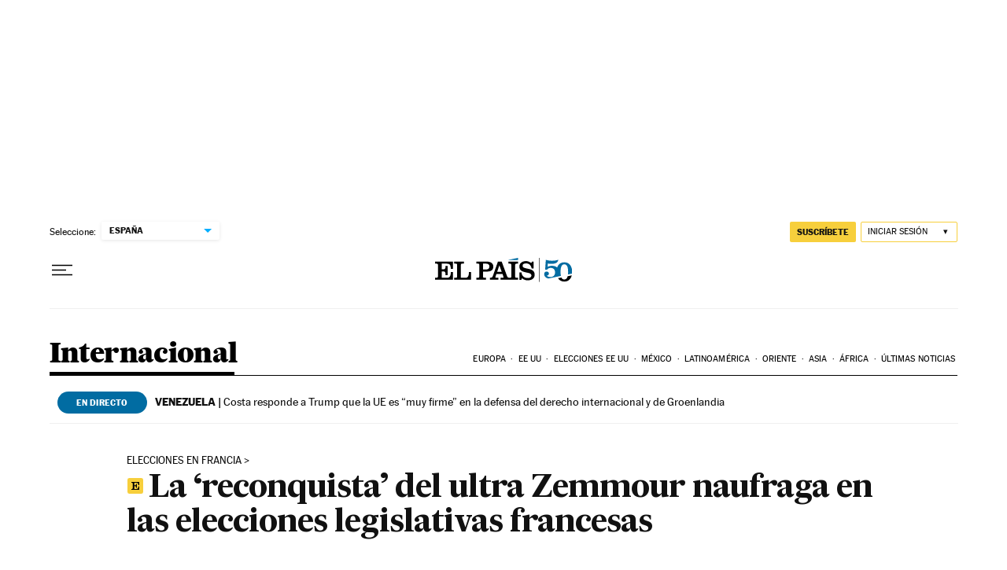

--- FILE ---
content_type: text/css
request_url: https://static.elpais.com/dist/resources/css/5a1d96e6a200dc687626522b475e985b/ENP/el-pais/article-basic.css
body_size: 18440
content:
:root{--article-body-tablet-offset: rem(32px);--grid-6-1-column-content: calc(1 * ((100% - var(--grid-column-gap) * 5) / 6 + var(--grid-column-gap)) - var(--grid-column-gap));--grid-6-1-column-content-gap: calc(1 * ((100% - var(--grid-column-gap) * 5) / 6 + var(--grid-column-gap)));--grid-8-1-column-content: calc(1 * ((100% - var(--grid-column-gap) * 7) / 8 + var(--grid-column-gap)) - var(--grid-column-gap));--grid-8-1-column-content-gap: calc(1 * ((100% - var(--grid-column-gap) * 7) / 8 + var(--grid-column-gap)));--grid-8-2-column-content: calc(2 * ((100% - var(--grid-column-gap) * 7) / 8 + var(--grid-column-gap)) - var(--grid-column-gap));--grid-8-3-column-content: calc(3 * ((100% - var(--grid-column-gap) * 7) / 8 + var(--grid-column-gap)) - var(--grid-column-gap));--grid-8-4-column-content: calc(4 * ((100% - var(--grid-column-gap) * 7) / 8 + var(--grid-column-gap)) - var(--grid-column-gap));--grid-10-1-column-content: calc(1 * ((100% - var(--grid-column-gap) * 9) / 10 + var(--grid-column-gap)) - var(--grid-column-gap));--grid-10-2-column-content: calc(2 * ((100% - var(--grid-column-gap) * 9) / 10 + var(--grid-column-gap)) - var(--grid-column-gap));--grid-10-3-column-content: calc(3 * ((100% - var(--grid-column-gap) * 9) / 10 + var(--grid-column-gap)) - var(--grid-column-gap));--grid-10-4-column-content: calc(4 * ((100% - var(--grid-column-gap) * 9) / 10 + var(--grid-column-gap)) - var(--grid-column-gap));--grid-10-1-column-content-gap: calc(1 * ((100% - var(--grid-column-gap) * 9) / 10 + var(--grid-column-gap)));--grid-12-1-column-content-gap: calc(1 * ((100% - var(--grid-column-gap) * 11) / 12 + var(--grid-column-gap)))}@font-face{font-family:MarcinAntB;font-style:normal;font-weight:500;font-display:swap;src:url(https://static.elpais.com/dist/resources/fonts/marcin-ant-b/marcinantb-medium-webfont.woff2) format("woff2"),url(https://static.elpais.com/dist/resources/fonts/marcin-ant-b/marcinantb-medium-webfont.woff) format("woff")}@font-face{font-family:MarcinAntB;font-style:normal;font-weight:900;font-display:swap;src:url(https://static.elpais.com/dist/resources/fonts/marcin-ant-b/marcinantb-heavy-webfont.woff2) format("woff2"),url(https://static.elpais.com/dist/resources/fonts/marcin-ant-b/marcinantb-heavy-webfont.woff) format("woff")}@font-face{font-family:MajritTxRoman;font-style:italic;font-weight:400;font-display:swap;src:url(https://static.elpais.com/dist/resources/fonts/majrit/majrit-text/Majrit-Text-Italic.woff2) format("woff2"),url(https://static.elpais.com/dist/resources/fonts/majrit/majrit-text/Majrit-Text-Italic.woff) format("woff")}@font-face{font-family:MajritTx;font-style:normal;font-weight:500;font-display:swap;src:url(https://static.elpais.com/dist/resources/fonts/majrit/majrit-text/Majrit-Text-Medium.woff2) format("woff2"),url(https://static.elpais.com/dist/resources/fonts/majrit/majrit-text/Majrit-Text-Medium.woff) format("woff")}@font-face{font-family:MajritTx;font-style:italic;font-weight:500;font-display:swap;src:url(https://static.elpais.com/dist/resources/fonts/majrit/majrit-text/Majrit-Text-Medium-Italic.woff2) format("woff2"),url(https://static.elpais.com/dist/resources/fonts/majrit/majrit-text/Majrit-Text-Medium-Italic.woff) format("woff")}@font-face{font-family:MajritTx;font-style:italic;font-weight:600;font-display:swap;src:url(https://static.elpais.com/dist/resources/fonts/majrit/majrit-text/Majrit-Text-Semibold-Italic.woff2) format("woff2"),url(https://static.elpais.com/dist/resources/fonts/majrit/majrit-text/Majrit-Text-Semibold-Italic.woff) format("woff")}@font-face{font-family:MajritTx;font-style:normal;font-weight:800;font-display:swap;src:url(https://static.elpais.com/dist/resources/fonts/majrit/majrit-text/Majrit-Text-Extrabold.woff2) format("woff2"),url(https://static.elpais.com/dist/resources/fonts/majrit/majrit-text/Majrit-Text-Extrabold.woff) format("woff")}@font-face{font-family:MajritTx;font-style:italic;font-weight:800;font-display:swap;src:url(https://static.elpais.com/dist/resources/fonts/majrit/majrit-text/Majrit-Text-Extrabold-Italic.woff2) format("woff2"),url(https://static.elpais.com/dist/resources/fonts/majrit/majrit-text/Majrit-Text-Extrabold-Italic.woff) format("woff")}@font-face{font-family:MajritTx;font-style:italic;font-weight:900;font-display:swap;src:url(https://static.elpais.com/dist/resources/fonts/majrit/majrit-text/Majrit-Text-Black-Italic.woff2) format("woff2"),url(https://static.elpais.com/dist/resources/fonts/majrit/majrit-text/Majrit-Text-Black-Italic.woff) format("woff")}@font-face{font-family:MajritBn;font-style:normal;font-weight:300;font-display:swap;src:url(https://static.elpais.com/dist/resources/fonts/majrit/majrit-banner/Majrit-Banner-Light.woff2) format("woff2"),url(https://static.elpais.com/dist/resources/fonts/majrit/majrit-banner/Majrit-Banner-Light.woff) format("woff")}@font-face{font-family:MajritBn;font-style:italic;font-weight:300;font-display:swap;src:url(https://static.elpais.com/dist/resources/fonts/majrit/majrit-banner/Majrit-Banner-Light-Italic.woff2) format("woff2"),url(https://static.elpais.com/dist/resources/fonts/majrit/majrit-banner/Majrit-Banner-Light-Italic.woff) format("woff")}.w_t{font-family:MajritTx,serif;font-size:.75rem;line-height:1.25;font-weight:900;letter-spacing:-.015rem;text-transform:uppercase;border-bottom:.0625rem solid #4a4a4a;padding-bottom:.5rem;color:#000;position:relative;margin:0}.w_t:after{content:"";height:.125rem;width:8.25rem;position:absolute;bottom:0;left:0;background:#000}.w_if{width:100%}.w.w-widget_tv_series,.w.w-widget_tv_programming{margin:2.5rem 0}.a_c>h1,.a_c>h2,.a_c>h3,.a_c>h4,.a_c>h5,.a_c>h6{font-family:MajritTx,serif;font-weight:900;margin:3.125rem 0 .8125rem;padding:0 0 .625rem;position:relative}.a_c>h1 a:after,.a_c>h2 a:after,.a_c>h3 a:after,.a_c>h4 a:after,.a_c>h5 a:after,.a_c>h6 a:after{content:">";display:inline-block;position:relative;bottom:-.125rem;margin-left:.3125rem}.a_c>h1:after,.a_c>h2:after,.a_c>h3:after,.a_c>h4:after,.a_c>h5:after,.a_c>h6:after{content:"";position:absolute;bottom:0;left:0;width:4.375rem;height:.0625rem;background-color:#000}.a_c>h1{font-size:1.625rem;line-height:1.08}.a_c>h2{font-size:1.5rem;line-height:1.08}.a_c>h3{font-size:1.375rem;line-height:1.09}.a_c>h4{font-size:1.3125rem;line-height:1.1}.a_c>h5{font-size:1.25rem;line-height:1.1}.a_c>h6{font-size:1.1875rem;line-height:1.11}.a_c>ul,.a_c>ol{font-family:MajritTxRoman,serif;padding-left:1.3125rem;font-size:1.1875rem;line-height:1.32;margin-bottom:2.5rem;margin:0 0 2rem}.a_c>ul li:not(:last-child),.a_c>ol li:not(:last-child){margin-bottom:1.25rem}.a_c ol{counter-reset:item;list-style:none}.a_c ol li{counter-increment:item}.a_c ol li::marker{content:counter(item) ". ";font-weight:700;margin-right:.625rem;font-family:MajritTx,serif}.a_c ul a,.a_c ol a{color:#016ca2;text-decoration:underline}.a_c ul a:hover,.a_c ol a:hover{text-decoration:none}.a_c hr{background:#4a4a4a;height:.125rem;border:none;clear:both;margin:2rem auto}.a_fts{margin:3.125rem 0;clear:both}.a_ft{padding:1.25rem 0;border-top:.0625rem solid #4a4a4a;position:relative}.a_ft:last-child{border-bottom:.0625rem solid #4a4a4a}.a_ft_m{margin-bottom:1.4375rem}.a_ft_t{margin:.5625rem 0;font-family:MajritTx,serif;font-size:1.4375rem;font-weight:700;line-height:1.09;color:#000}.a_ft_t a:after{content:">";display:inline-block;position:relative;bottom:-.0625rem;margin-left:.3125rem}.a_ft_t a:before{content:"";position:absolute;height:calc(100% - 2.5rem);width:100%;top:1.25rem;left:0;z-index:5}.a_ft_txt{font-family:MajritTxRoman,serif;letter-spacing:-.005rem;font-size:1.1875rem}.a_ft_txt p,.a_ft_txt ul,.a_ft_txt ol{margin:.625rem 0 0}.a_de{border-left:1px solid #4a4a4a;border-right:1px solid #4a4a4a;font-size:.875rem;padding:.9375rem;font-family:inherit;clear:both}.a_de_t{font-size:1.25rem;margin:0;font-family:MajritTx,serif;position:relative;padding-bottom:.8125rem;font-weight:900}.a_de_t:after{content:"";height:.125rem;width:9.25rem;position:absolute;bottom:0;left:0;background:#000}.a_de_t a:after{content:">";display:inline-block;position:relative;bottom:-.0625rem}.a_de_m{margin-bottom:.375rem}.a_de_m_p{text-align:right;font-size:.75rem;line-height:1.33;margin-top:.375rem;letter-spacing:normal}.a_de_m_m{display:block;font-weight:700;line-height:1rem}.a_de_txt{font-size:1.125rem;line-height:1.39}.a_de_txt p,.a_de_txt ol,.a_de_txt ul{margin:.75rem 0 0}.a_de_a{font-family:MajritTx,serif;font-size:.875rem;text-transform:uppercase;font-weight:900;line-height:1.29;margin:1.9375rem 0 .9375rem}.a_mi{float:left;margin:0 .875rem 2rem 0;width:7.375rem}.a_mi>div:not(:last-child){padding-bottom:1.125rem;border-bottom:.0625rem solid #efefef;margin-bottom:.75rem}.a_mi_t{border-top:.0625rem solid #000;font-family:MarcinAntB,sans-serif;font-weight:900;font-size:.6875rem;text-transform:uppercase;line-height:1.73;color:#111;margin:0}.a_mi_e{font-family:MajritTx,serif;font-weight:700;font-size:.875rem;line-height:1.14;padding:.8125rem 0 0}.a_com{margin:0 0 2rem;border-bottom:1px solid #4a4a4a;justify-content:space-between}.a_com .w_t{border:none;background:transparent;padding:0 0 .5rem;cursor:pointer}.a_com ._btn{align-items:center}.a_com_c{font-family:MarcinAntB,sans-serif;font-size:.8125rem;font-weight:400}.a_com_c:not(:empty):before{content:"-";display:inline-block;padding:0 .3125rem}.a_com svg{width:.875rem;height:.875rem;stroke:#fff;fill:#000;margin-left:.3125rem}.a_com_l{font-family:MarcinAntB,sans-serif;font-size:.875rem;line-height:1.14;color:#016ca2}.a_com_l svg{width:.25rem;height:.5rem}.a_fe{padding:1.5625rem 1.5625rem 2.125rem;margin:3.125rem 0;background:#f7f2e8;font-family:MajritTx,serif;font-size:.875rem;line-height:1.29;font-weight:500;color:#000}.a_fe_t{font-size:.75rem;font-weight:900;letter-spacing:-.015rem;text-transform:uppercase;color:#000;margin-bottom:.4375rem}.a_tc{font-family:MarcinAntB,sans-serif;font-size:.8125rem;line-height:1.23;width:100%;margin:3.125rem 0;border-collapse:collapse}.a_tc caption{text-align:left;font-family:MajritTx,serif;font-size:1.25rem;line-height:1.1;font-weight:900;letter-spacing:-.03125rem;text-transform:uppercase;color:#000;border-bottom:1px solid #4a4a4a;padding-bottom:.5625rem;position:relative;margin:0 0 .9375rem}.a_tc caption:after{content:"";height:.125rem;width:8.25rem;position:absolute;bottom:0;left:0;background:#000}.a_tc th,.a_tc td{border-bottom:1px solid #4a4a4a;text-align:left;padding:.3125rem .625rem}.a_tc th{color:#000;font-weight:900}.a_tc thead th{text-transform:uppercase;font-family:MarcinAntB,sans-serif;font-weight:900}.a_tc tbody td,.a_tc tbody th{font-family:MarcinAntB,sans-serif}.a_tc tfoot td{padding:.625rem .8125rem .875rem;color:#000}.a_lb{padding-top:1.25rem;padding-bottom:1.25rem;border-top:.0625rem solid #4a4a4a;border-bottom:.0625rem solid #4a4a4a;margin:3.125rem 0;clear:both}.a_lb_blb .btn{background:#016ca2;font-family:MarcinAntB,sans-serif;font-size:.625rem;letter-spacing:.005625rem;color:#fff;line-height:10px}.a_lb_blb .btn svg{margin-right:.625rem;height:.5625rem;width:auto}.a_lb .post{border-bottom:.0625rem solid #efefef;margin-bottom:.6875rem;padding:1.875rem 0 .8125rem}.a_lb .post .da,.a_lb .post .na{font-size:.75rem;font-family:MarcinAntB,sans-serif;letter-spacing:-.014375rem;color:#016ca2;display:inline-block}.a_lb .post .da abbr,.a_lb .post .na abbr{text-decoration:none}.a_lb .post .na{color:#111;margin:0 .625rem 0 0;position:relative}.a_lb .post .na:after{content:"|";position:absolute;top:-.0625rem;right:-.4375rem}.a_lb_byt figure{justify-content:center;margin-right:0}.a_lb_byt ._re{width:2.0625rem;height:2.0625rem;display:block}.a_lb_p{flex-direction:column;justify-content:space-between;margin:0 0 0 .9375rem;flex-basis:100%}.a_lb_p.na{margin-left:0;width:100%}.a_lb_p img{margin-bottom:1.25rem}.a_lb_p h2{font-family:MajritTx,serif;font-size:1.375rem;line-height:1.18;margin:0 0 2rem}.a_lb_p h3{font-family:MajritTx,serif;font-size:1.25rem;line-height:1.5rem;margin:0 0 2rem}.a_lb_p p{margin:0 0 2rem}.a_lb_p p:last-child{margin-bottom:0}.a_lb_p_s{line-height:normal;letter-spacing:normal;text-align:left;margin-top:1.5625rem;align-items:center;justify-content:space-between}.a_lb_p_s span{margin:0 .3125rem}.a_lb_p_s .w_rs{border-top:0;padding-top:0;margin-top:.625rem;display:inline;float:left;width:100%}.a_lb_p_s .w_rs_i:last-child ._btn{margin-right:0}.a_lb_p .p_emb{margin:1.5625rem 0 2rem}.a_lb_p .p_emb.vc{position:relative;padding-bottom:54.25%;padding-top:1.5625rem;height:0}.a_lb_p .p_emb.vc iframe{position:absolute;top:0;left:0;width:100%;height:100%}.a_lb_p .p_emb .twitter-tweet{max-width:100%}.a_lb_pa{justify-content:center;align-items:center;margin:3rem 0}.a_lb_pa button{font-size:.75rem;font-family:MarcinAntB,sans-serif;font-weight:400;letter-spacing:.006875rem;color:#4a4a4a;height:1.6875rem;min-width:0;width:.6875rem}.a_lb_pa .active{color:#000;font-weight:900}.a_lb .a_lb_pgs{margin:0 1.25rem}.a_lb .a_lb_pgs button{margin:0 .84375rem}.a_lb .a_lb_pgs button:first-child{margin-left:0}.a_lb .a_lb_pgs button:last-child{margin-right:0}.a_lb_prv .str{width:.75rem;background-image:url(https://static.elpais.com/dist/resources/images/v2/ico-double-angle-left.svg);background-position:center left;background-position:center;background-repeat:no-repeat}.a_lb_prv .str:disabled{background-image:url(https://static.elpais.com/dist/resources/images/v2/ico-double-angle-left-disabled.svg)}.a_lb_prv .prv{width:.75rem;background-image:url(https://static.elpais.com/dist/resources/images/v2/ico-single-angle-left.svg);background-position:center left;background-position:center;background-repeat:no-repeat}.a_lb_prv .prv:disabled{background-image:url(https://static.elpais.com/dist/resources/images/v2/ico-single-angle-left-disabled.svg)}.a_lb_nxt .nxt{width:.75rem;background-image:url(https://static.elpais.com/dist/resources/images/v2/ico-single-angle-right.svg);background-position:center left;background-position:center;background-repeat:no-repeat}.a_lb_nxt .nxt:disabled{background-image:url(https://static.elpais.com/dist/resources/images/v2/ico-single-angle-right-disabled.svg)}.a_lb_nxt .lst{width:.75rem;background-image:url(https://static.elpais.com/dist/resources/images/v2/ico-double-angle-right.svg);background-position:center left;background-position:center;background-repeat:no-repeat}.a_lb_nxt .lst:disabled{background-image:url(https://static.elpais.com/dist/resources/images/v2/ico-double-angle-right-disabled.svg)}.a_lb p>a,.a_lb div>a{color:#016ca2;text-decoration:underline}.a_lb h1 a,.a_lb h2 a,.a_lb h3 a{color:#000}.a_lb h1 a:after,.a_lb h2 a:after,.a_lb h3 a:after{content:">";display:inline-block;padding-left:.125rem}.a_lb_war{justify-content:center;align-items:center;font-size:.8125rem;font-family:MarcinAntB,sans-serif;line-height:1.23}.a_lb_war .a_lb_war_ico{margin-right:.625rem;width:1.5rem;height:.8125rem;background-image:url(https://static.elpais.com/dist/resources/images/v2/inverted-order.svg);background-position:center;background-repeat:no-repeat}#les{position:relative}.top-ini{display:none;top:75px;left:0;margin:0 auto;z-index:1;width:126px;height:33px;border-radius:17px;box-shadow:0 1px 3px #0003;background:#00b1ff url(https://static.elpais.com/dist/resources/images/les/double-up.svg) no-repeat 20px center;background-size:12px;color:#fff;text-transform:uppercase;font-size:12px;font-family:MarcinAntB,sans-serif;font-weight:600;border:0;cursor:pointer;padding-left:23px}.top-ini.on{position:sticky;display:block}.all-les-amp{display:block;margin:0 auto;width:252px;height:31px;border-radius:2px;background:#00b1ff;color:#fff;text-transform:uppercase;font-size:10px;font-family:MarcinAntB,sans-serif;font-weight:600;border:0;cursor:pointer}.stream-tl{border-top:1px solid #4a4a4a;font-family:MajritTx,serif;font-weight:900;position:relative;padding:1.875rem 0 .9375rem;font-size:1.5rem;line-height:1.08;letter-spacing:-.0075rem;color:#111}.stream-tl:after{content:"";position:absolute;width:70px;height:1px;background:#111;left:0;bottom:0}.stream-panel{color:#000;display:flex;justify-content:center;padding:0}.stream-panel-content{width:15.75rem;box-sizing:border-box;padding:.5rem 0 .5625rem;border-radius:.125rem;background:#016ca2;font-family:MarcinAntB;font-size:.625rem;line-height:1.2;font-weight:700;text-transform:uppercase;letter-spacing:.09px;text-align:center;color:#fff;margin-bottom:2rem}.les_explain_message{border-top:1px solid #4a4a4a;padding-top:.9375rem;margin-bottom:1.5625rem}.les_explain_message p{background:url(https://static.elpais.com/dist/resources/images/les/icono-invertido.svg) no-repeat;background-position:12px 15px;padding:.9375rem .9375rem .9375rem 2.5rem;font-family:MarcinAntB,sans-serif;font-size:.8125rem;line-height:1.23;margin:0;font-weight:700;background-color:#ecf7ff}.ev-unit{border:.0625rem solid #efefef;margin-bottom:1.5rem;display:flex;flex-wrap:wrap;align-content:flex-start}.ev-unit abbr{text-decoration:none}.ev-pinned{position:relative}.ev-pinned:before{content:"";display:block;width:25px;height:24px;background-image:url(https://static.elpais.com/dist/resources/images/les/layout/pin_negro.svg);position:absolute;top:.5rem;right:.5rem}.ev-highlight{position:relative}.ev-highlight:before{position:absolute;left:0;width:4px;height:100%;content:"";background:#00b1ff}.ev-opinion .ev-title{font-style:italic}.ev-me-ct{flex:0 0 100%;box-sizing:border-box}.ev-me-ct figure{position:relative}.ev-me-ct figure img{width:100%;height:auto;display:block}.ev-me-ct figure .ev-i{position:absolute;width:15%;bottom:.625rem;left:.625rem}.ev-me-ct figure .ev-i:before{display:block;content:"";padding-top:100%}.ev-me-ct figure .ev-i-play{background-image:url(https://static.elpais.com/dist/resources/images/les/layout/play.svg);background-size:contain}.ev-me-ct figure .ev-i-astv{display:none}.ev-unit-news .ev-csl .ev-me-ct{padding:0}.ev-side{flex:0 0 4rem;padding:1.5rem .5rem;border-right:.0625rem solid #f2f2f2;box-sizing:border-box}.ev-side+.ev-main{padding-left:.875rem;flex:1 1 calc(100% - 4rem)}.ev-timer{font-size:.75rem;font-weight:700;line-height:1.25;font-family:MarcinAntB,sans-serif;text-align:center}.ev-main{padding:1.5rem;flex:1 1 auto;overflow:hidden;box-sizing:border-box}.ev-text{font-size:.875rem;line-height:1.21}.ev-text+.ev-csl{margin-top:1.5rem}.ev-text .ev-kicker{font-family:MarcinAntB,sans-serif;font-size:.8125rem;line-height:1.3;text-transform:uppercase;margin-bottom:.5rem}.ev-text .ev-kicker a{color:inherit;text-decoration:none}.ev-text .ev-kicker a:after{content:" >"}.ev-text .ev-authorship{color:#666;font-size:.75rem;margin-bottom:.5rem;text-transform:uppercase}.ev-text .ev-authorship .ev-author{position:relative}.ev-text .ev-authorship .ev-author:after{content:"|";color:#d3d3d3;right:0;top:-.0625rem;position:relative;margin:0 .375rem}.ev-text .ev-authorship .ev-author:last-child:after{display:none}.ev-text .ev-title{font-size:1.1875rem;font-weight:700;line-height:1.32;margin:0 0 1rem;font-family:MajritTx,serif}.ev-text .ev-title a{text-decoration:none;color:inherit}.ev-text p{margin:0 0 .625rem;font-size:1.1875rem;line-height:1.32}.ev-text p:last-child{margin-bottom:0}.ev-text h3{margin-bottom:.75rem;font-family:MajritTx,serif;font-size:.875rem;line-height:1.21;letter-spacing:0}.ev-text h4{margin-bottom:.875rem;font-family:MajritTx,serif;font-size:.75rem;line-height:1.42;letter-spacing:0}.fc p{padding:0 .5rem 1.5rem .4375rem;font-size:.75rem;line-height:1.33;text-align:right;color:#111}.ev-meta{font-family:MarcinAntB,sans-serif;font-size:.75rem;line-height:1.33;letter-spacing:.11px;padding-top:1.25rem;display:flex;color:#323232}.ev-location+.ev-date:before{content:"-";display:inline-block;padding:0 .125rem}.if-wr-yt{margin-top:1.5rem;position:relative;padding-top:56.25%}.if-wr-yt iframe{position:absolute;top:0;left:0;width:100%;height:100%}[class*=if-wr-],.if-wr{margin-top:1.5rem}[class*=if-wr-]:first-child,.if-wr:first-child{margin-top:0}.if-wr-tiktok .tiktok-embed{margin:0}[data-les-card=instagram] .ev-text{padding-top:1.5rem}.ev-wr-video{margin-top:1.5rem}.ev-wr-video .caption{padding:0 .5rem 1.5rem .4375rem;font-size:.75rem;line-height:1.33;text-align:right;color:#111;margin:.75rem 0}.ev-wr-audio{margin-top:1.5rem}.ev-wr-audio .mm_AudioPlayer_mediano .mm_progreso{left:85px!important}.ev-qo-text{padding-top:2.9375rem;background-image:url(https://static.elpais.com/dist/resources/images/article/cita_v2.svg);background-size:auto 2.125rem;background-position:0 0;background-repeat:no-repeat;font-size:1rem;line-height:1.19;margin:0}.ev-qo-cap{font-family:MajritTx,serif;font-weight:600;font-size:.875rem;line-height:1.14;letter-spacing:-.44px;margin-top:2.4375rem}.ev-qo-cap:before{content:"";display:block;width:4.4375rem;border-top:.0625rem solid #000;padding-top:.5rem}.ev-qo-aut{font-style:normal}.ev-au{flex:0 0 100%;border-bottom:.0625rem solid #efefef;box-sizing:border-box;padding:8px;font-family:MajritTx,serif;font-size:.875rem;font-weight:900;line-height:1.29;letter-spacing:-.28px;text-transform:uppercase}.ev-au-photo{width:3rem;height:3rem;overflow:hidden;border-radius:1.5rem;margin-right:1rem}.ev-au-img{width:100%;height:auto}.ev-au-img[src="https://as01.epimg.net/img/silueta-generica.png"]{opacity:0}.ev-au-single{display:flex}.ev-au-text{padding-top:.25rem}.ev-au-name+.ev-au-name:before{content:" | ";display:inline;margin:0 .1875rem;color:#666}.ev-au-position,.ev-au-location{display:block;font-family:MarcinAntB,sans-serif;font-size:.6875rem;letter-spacing:.00625rem;font-weight:400;text-transform:none;margin-top:.3125rem}.ev-au-location{margin-top:0}.ev-csl{position:relative;overflow-x:auto;overflow-y:hidden}.ev-csl-wr{display:flex;padding:0 1.25rem .9375rem 0}.ev-csl-i{flex:1 1 100%;max-width:100%;min-width:17.5rem}.ev-csl .ev-csl-i{padding-right:.375rem}.ev-csl .ev-unit{height:100%;margin-bottom:0}.ev-csl .ev-main{padding:1.5rem}.ev-csl{-webkit-overflow-scrolling:touch}.ev-csl::-webkit-scrollbar{border-radius:.125rem;width:.5rem;height:.5rem;background-color:#e4e8e9}.ev-csl::-webkit-scrollbar-thumb{border-radius:.125rem;background-color:#c7c7c7}@-moz-document url-prefix(){.ev-csl{max-width:37.8125rem}}.ev-foo{display:none}.btn-share{display:inline-flex;width:1.625rem;height:1.625rem;background-color:#efefef;border-radius:.8125rem;margin-left:.25rem;justify-content:center;align-items:center}.btn-share i{height:.9375rem;width:.9375rem;display:block;background-position:center;background-repeat:no-repeat;overflow:hidden;text-indent:200%;white-space:nowrap}.ev-fw-wr{margin-top:1rem}.team-banner{padding:.625rem 1.25rem;font-size:1.25rem;line-height:1.1;background:#ebebeb}.stat-single{display:flex;padding:0;width:100%;list-style:none;margin:0;font-size:.75rem;line-height:1.17}.stat-single-item{font-family:MarcinAntB,sans-serif;flex:1 1 auto;text-align:center;border-right:.0625rem solid #efefef}.stat-single-item .value{font-size:.875rem;font-weight:700;margin-right:.25rem}.stat-single-item:last-child{border-right:0}.ev-unit-multimedia-audio .ev-title{margin-bottom:1.5rem}.ev-side .ev-i-ct{margin-bottom:.25rem}.ev-side .ev-i{width:2rem;height:2rem;background-repeat:no-repeat;background-size:contain;display:block;margin:0 auto}.ev-main .scr{background:#f9f9f9;border:1px solid #F0F0F0}.a_gl{position:relative;margin:3.125rem -1.25rem;padding-bottom:1.25rem}.a_gl .a_m{visibility:visible;opacity:1;transition:opacity .6s linear;position:absolute}.a_gl .a_m._dn{visibility:hidden;opacity:0;transition:visibility 0s .6s,opacity .6s linear;display:block}.a_gl .a_m_w{background:#000}.a_gl .a_m_p{padding-bottom:0;padding-right:.625rem;min-height:3.125rem;overflow:hidden}.a_gl .a_m_p .a_m_m{font-size:.625rem}.a_gl .a_gl_nav{position:absolute;width:100%;top:0;cursor:default}.a_gl .a_gl_nav .btn-lg{width:13%;height:100%;position:absolute;min-width:13%}.a_gl .a_gl_nav .btn-lg svg{width:2.5rem}.a_gl .a_gl_nav .btn-lg svg.icon_photogallery_previous_simple,.a_gl .a_gl_nav .btn-lg svg.icon_photogallery_next_simple{display:none}.a_gl .a_gl_nav button:disabled{opacity:0;cursor:default}.a_gl .a_gl_nav #gallery-summary-play-btn{display:none}.a_gl .a_gl_nav .gallery-summary-prev-btn{left:0}.a_gl .a_gl_nav .gallery-summary-next-btn{right:0}.a_gl_pl{opacity:0;position:absolute;top:2rem;right:2rem;width:5.5rem;height:5.5rem;display:none;transition:all .2s ease-out;cursor:pointer}.a_gl:hover .a_gl_pl{opacity:1}.a_gl_n{position:absolute;margin-top:.9375rem;justify-content:center;align-items:center;width:100%;bottom:0}.a_gl_n span{display:inline-block;margin-right:.5625rem;margin-bottom:0;display:block;border-radius:50%;background-color:#4a4a4a;width:.1875rem;height:.1875rem;border:0;padding:.0625rem;cursor:pointer}.a_gl_n span.active{background-color:#016ca2;width:.4375rem;height:.4375rem}.a_gl figure.a_m.first{position:static;visibility:visible;opacity:1}@keyframes fadein{0%{opacity:0}to{opacity:1}}.amp-carousel-button{border-radius:50%;border:.0625rem solid #ffffff}.a_q{margin:3.125rem 0 2.4375rem;font-family:MajritTxRoman,serif;font-size:1.5rem;color:#000;line-height:1.29;letter-spacing:-.03625rem;padding-top:3.875rem;background-image:url("data:image/svg+xml,%3Csvg width=%2767px%27 height=%2750px%27 viewBox=%270 0 67 50%27 version=%271.1%27 xmlns=%27http://www.w3.org/2000/svg%27 xmlns:xlink=%27http://www.w3.org/1999/xlink%27%3E%3Ctitle%3E%E2%80%9D%3C/title%3E%3Cg id=%27Noticia%27 stroke=%27none%27 stroke-width=%271%27 fill=%27none%27 fill-rule=%27evenodd%27 opacity=%270.9%27%3E%3Cg id=%27Noticia-desktop-foto-grande%27 transform=%27translate%28-377.000000, -10924.000000%29%27 fill=%27%23000000%27 fill-rule=%27nonzero%27%3E%3Cpath d=%27M383.285714,10974 C400.440476,10969.3608 410,10957.8918 410,10943.201 C410,10932.2474 403.452381,10924 392.583333,10924 C383.547619,10924 377,10931.3454 377,10939.9794 C377,10947.8402 382.761905,10953.3814 390.357143,10953.3814 C393.5,10953.3814 396.380952,10952.3505 398.869048,10950.4175 L399.654762,10950.8041 C399.130952,10960.4691 392.059524,10966.3969 381.452381,10970.2629 L383.285714,10974 Z M417.285714,10974 C434.440476,10969.3608 444,10957.8918 444,10943.201 C444,10932.2474 437.452381,10924 426.583333,10924 C417.547619,10924 411,10931.3454 411,10939.9794 C411,10947.8402 416.761905,10953.3814 424.357143,10953.3814 C427.5,10953.3814 430.380952,10952.3505 432.869048,10950.4175 L433.654762,10950.8041 C433.130952,10960.4691 426.059524,10966.3969 415.452381,10970.2629 L417.285714,10974 Z%27 id=%27%E2%80%9D%27 transform=%27translate%28410.500000, 10949.000000%29 scale%28-1, 1%29 translate%28-410.500000, -10949.000000%29 %27%3E%3C/path%3E%3C/g%3E%3C/g%3E%3C/svg%3E");background-position:top left;background-repeat:no-repeat;background-size:auto 3.125rem;min-height:2.5rem}.a_q cite{font-family:MajritTx,serif;font-size:1rem;font-weight:600;line-height:1;letter-spacing:-.03125rem;font-style:normal}.a_q cite:before{content:"";display:block;width:calc(25% - 1rem);height:0;margin:1.8125rem 0 .5rem;border-top:solid 1px #4a4a4a}.a_btn{clear:both;margin:3.75rem 0;text-align:center}.a_btn_l{background-color:#41d6ff;min-width:17.5rem;white-space:inherit}.a_tp{font-family:MarcinAntB,sans-serif;font-size:.75rem;line-height:1.67;padding-top:.625rem;border-top:1px solid #4a4a4a;justify-content:space-between;margin:0 0 2rem}.a_tp_i{padding:.1875rem 0}.a_tp_txt{display:flex;flex-wrap:wrap;justify-content:space-between}.a_tp_txt img{width:7.3125rem;height:1.25rem}.a_tp_mi{align-items:center;padding-bottom:.8125rem;margin-top:-.625rem;flex:0 0 100%}.a_tp_mi svg{width:.4375rem;height:auto;margin-left:.125rem;stroke:#000}.a_tp_si{box-sizing:border-box;border-top:solid .0625rem #979797;line-height:1rem;padding-top:.6875rem}.a_tp_si_l{color:#016ca2;font-weight:700;text-decoration:underline}.a_poem{clear:both;text-align:center;font-size:1.25rem;font-family:MajritTx,serif;margin:3.125rem 0;display:block;line-height:1.5;padding:4.375rem 1.1875rem 2.1875rem;background-image:url(https://static.elpais.com/dist/resources/images/article/cita_v2.svg);background-position:center top;background-repeat:no-repeat;background-size:3.5625rem 2.6875rem;font-weight:lighter;font-style:italic}.a_np{font-size:.875rem;line-height:1.29;margin:3.125rem 0;border-top:2px solid #4a4a4a;clear:both}.a_np p{margin:1rem 0 0}.w-fid{margin:0 0 2rem}.w-fid .w_t{padding-bottom:0}.w-fid .w_b{display:flex;flex-direction:column}.w-fid_t{font-family:MarcinAntB,sans-serif;font-size:.875rem;line-height:1.29;color:#000;font-weight:400;margin-top:.625rem;padding-bottom:.5rem;padding-right:.75rem}.w-fid_t a{background:url(https://static.elpais.com/dist/resources/images/v2/ico-newsletter.svg) no-repeat center left;background-size:1.375rem auto;padding-left:1.75rem}.w-fid_s{border-top:1px solid #dedede;border-bottom:1px solid #dedede;flex-shrink:0}.w-fid .w_rs{margin-top:.3125rem;border-top:0;padding-top:0;padding-bottom:.25rem}.w-fid .w_rs ._btn{background-color:transparent;padding:0}.w-fid .w-fid_s:has(.w_rs:empty){display:none}.w-sea{margin:0 0 2rem}.w-sea .w_b{padding-top:1.3125rem}.w-sea .btn-6 svg{margin-left:2.25rem;width:.625rem;height:auto}.w-sea ._g{grid-template-columns:4.25rem 1fr;grid-column-gap:.875rem}.w-sea_f{grid-column:1/2}.w-sea_f img{border-radius:50%}.w-sea_txt{grid-column:2/5}.w-sea_txt ._df{margin-bottom:.5rem;align-items:end}.w-sea_txt_na{font-family:MajritTx,serif;font-weight:900;font-size:1.125rem;line-height:1.11}.w-sea_txt_i{width:auto;height:1.125rem;margin:.1875rem 0 0 .625rem;padding-left:.625rem;border-left:1px solid #d3d3d3}.w-sea_txt_da{font-family:MarcinAntB,sans-serif;font-size:.875rem;line-height:1.14;color:#000;margin:0}.w-rel{margin:0 0 .75rem}.w-rel .a_m_i{width:21%;height:auto;bottom:.6875rem;left:.6875rem}.w-rel_n{display:grid;border-bottom:.0625rem solid #e2e2e2;padding:1.25rem 0;grid-template-columns:6.25rem 1fr;grid-column-gap:.875rem;position:relative}.w-rel_n:last-child{border-bottom:unset}.w-rel .nt.l{grid-column:1/3}.w-rel .nt.l .nt_t{margin-top:0}.w-rel .nt_t{font-family:MajritTx,serif;font-weight:700;font-size:1rem;line-height:1.13;margin:.3125rem 0 .625rem}.w-rel .nt_t a:before{content:"";position:absolute;z-index:5;top:1.25rem;left:0;height:calc(100% - 2.5rem);width:100%}.w-rel .nt_a{font-family:MarcinAntB,sans-serif;color:#0009;text-transform:uppercase;font-size:.6875rem;line-height:1.36;position:relative;z-index:10}.a_ei{border-top:1px solid #4a4a4a;margin:3.125rem 0 3.75rem;clear:both}.a_ei_h{font-family:MarcinAntB,sans-serif;font-size:.625rem;font-weight:900;text-transform:uppercase;color:#016ca2;margin:0}.a_ei_t{grid-column:span 4;font-family:MajritTx,serif;font-size:1.125rem;font-weight:700;line-height:1.22}.a_ei_m{grid-column:1/2}.a_ei_arr{background-image:url(https://static.elpais.com/dist/resources/images/v2/flecha-link.svg);background-size:1.875rem .5625rem;background-position:bottom right;background-repeat:no-repeat;width:1.875rem;height:.5625rem;display:inline-block;margin-left:1rem}.a_ei_r:nth-of-type(n+2){margin-top:1.25rem;border-top:.0625rem solid #ebebeb;padding-top:.9375rem}.a_ei_r-i .a_ei_t{grid-column:span 3}.a_mf{top:0;left:0;position:fixed;height:100%;width:100%;background-color:#111;z-index:1050;text-align:center}.a_mf:not(._dn){display:flex;align-items:center}.a_mf_c{right:1.875rem;top:1.875rem;width:1.875rem;height:1.875rem;display:none}.a_mf_c svg{stroke:transparent;fill:#fff}.a_mf_i{display:flex;justify-content:center;width:100%}.a_mf_i img{max-width:100%;height:auto}.tpl-modal .a_mf_c{display:block}#fullscreen-slider{top:0;left:0;position:fixed;height:100%;width:100%;background-color:#111;z-index:1050;overflow:hidden}#fullscreen-slider .f-btn{display:block;z-index:5;position:absolute;width:17%;height:100%;text-indent:-9999px;top:0;background:transparent;border:0}#fullscreen-slider .f-btn.prev{left:0;cursor:url(https://static.elpais.com/dist/resources/images/v2/modal-fotogaleria-flotante-prev.png),url(https://static.elpais.com/dist/resources/images/v2/modal-fotogaleria-flotante-prev.cur),e-resize}#fullscreen-slider .f-btn.next{right:0;cursor:url(https://static.elpais.com/dist/resources/images/v2/modal-fotogaleria-flotante-next.png),url(https://static.elpais.com/dist/resources/images/v2/modal-fotogaleria-flotante-next.cur),e-resize}#fullscreen-slider .f-btn.disabled{cursor:default;pointer-events:none}#fullscreen-slider .pb{position:fixed;height:.25rem;width:100%;background:#000;top:0;z-index:6}#fullscreen-slider .pb_p{background:#00b1ff;height:.25rem;width:0;transition:all .9s}#fullscreen-slider.nc .a_m_p,#fullscreen-slider.nc .a_gl_nav .btn-i{opacity:0;transition:all .5s}#fullscreen-slider figure{margin:0 7.375rem;cursor:default;visibility:visible;opacity:1;transition:opacity .6s linear;position:absolute;left:0;right:0;height:100%}#fullscreen-slider figure._dn{visibility:hidden;opacity:0;transition:visibility 0s .6s,opacity .6s linear;display:block}#fullscreen-slider figure img{display:block;margin:0 auto;position:absolute;left:50%;top:0;transform:translate(-50%);width:100%;height:auto}#fullscreen-slider figure img.a_m-v{width:auto;height:100%}#fullscreen-slider figure .a_m_p{display:block;position:absolute;left:0;right:0;bottom:0;margin:0 auto;width:63.125rem;z-index:1051;border-bottom:0;font-size:1.5rem;line-height:1.17;font-family:MajritTxRoman,serif;letter-spacing:-.12px;padding:1.5625rem 1.375rem 5.625rem;text-align:left;background:#121111b3;min-height:10.3125rem;opacity:1}#fullscreen-slider figure .a_m_p:before{display:none}#fullscreen-slider figure .a_m_p span{width:100%;display:block}#fullscreen-slider figure .a_m_p .a_m_t{overflow-y:auto;word-break:break-word;max-height:5.3125rem;min-height:5.3125rem;top:10px;position:relative;color:#ffffffe6;font-size:1.25rem;line-height:1.2;box-sizing:border-box;padding-right:.625rem}#fullscreen-slider figure .a_m_p .a_m_t::-webkit-scrollbar{width:8px}#fullscreen-slider figure .a_m_p .a_m_t::-webkit-scrollbar-thumb{background:#ffffffd9;border-radius:10px}#fullscreen-slider figure .a_m_p .a_m_t::-webkit-scrollbar-track{background:#0009;border-radius:10px}#fullscreen-slider figure .a_m_p .a_m_t b{margin-right:5px}#fullscreen-slider figure .a_m_p .a_m_m{margin-top:3.125rem;font-size:.75rem;line-height:1.17;font-weight:600;color:#fff;position:relative}#fullscreen-slider figure .a_m_p .a_m_m:before{content:"";background:#fff;width:1.25rem;height:.125rem;position:absolute;left:0;top:-15px}#fullscreen-slider figure .a_m_p .a_m_n{font-family:MarcinAntB,sans-serif;color:#fff;font-size:1.5625rem;letter-spacing:-.17px;width:auto;left:1.375rem;bottom:1.5625rem;margin-top:0}#fullscreen-slider figure .a_m_p .a_m_n b{color:#fff;font-weight:400;display:inline-block}#fullscreen-slider .a_gl_nav{position:absolute;top:auto;bottom:1.5625rem;right:0;left:0;width:1010px;margin:0 auto;display:flex;justify-content:flex-end;align-items:center;z-index:1051;padding-right:0;cursor:default}#fullscreen-slider .a_gl_nav button:disabled{opacity:.5;cursor:default}#fullscreen-slider .a_gl_nav .a_mf_c{z-index:6;background:transparent;width:2.8125rem;height:2.8125rem;display:block}#fullscreen-slider .a_gl_nav .a_mf_c svg{width:1.875rem;height:1.875rem}#fullscreen-slider .a_gl_nav #gallery-summary-modal-play-btn{position:relative}#fullscreen-slider .a_gl_nav .btn-i{margin-left:.9375rem}#fullscreen-slider .a_gl_nav .btn-lg{padding:0;min-width:unset;position:relative}#fullscreen-slider .a_gl_nav .btn-lg svg.icon_photogallery_previous_simple,#fullscreen-slider .a_gl_nav .btn-lg svg.icon_photogallery_next_simple{display:block}#fullscreen-slider .a_gl_nav .btn-lg svg.icon_photogallery_previous_simple_fondo,#fullscreen-slider .a_gl_nav .btn-lg svg.icon_photogallery_next_simple_fondo{display:none}#fullscreen-slider .a_gl_nav .btn-xl{width:3.25rem;height:3.25rem;position:relative}#fullscreen-slider .a_gl_nav .btn-xl svg{width:3.25rem}#fullscreen-slider .a_gl_nav .btn-xl .icon_photogallery_pause{display:none}#fullscreen-slider .a_gl_nav .btn-xl.btn-active .icon_photogallery_pause{display:block}#fullscreen-slider .a_gl_nav .btn-xl.btn-active .icon_photogallery_play{display:none}#fullscreen-slider .a_gl_nav .loading{border-top:.1875rem solid #016CA2;border-right:.1875rem solid #016CA2;border-bottom:.1875rem solid rgba(100,100,100,.1);border-left:.1875rem solid rgba(100,100,100,.1);transform:translateZ(0);animation:boton_cargando 10s infinite linear;text-indent:-9999px;border-radius:50%;background:none;overflow:hidden;height:2.875rem;width:2.875rem;display:block;position:absolute;top:0;left:0}@keyframes boton_cargando{0%{transform:rotate(0)}to{transform:rotate(360deg)}}.w-lbf.w{margin-top:0}.w-lbf_h{border-bottom:1px solid #e2e2e2}.w-lbf .btn{padding:0;font-size:.875rem;text-transform:uppercase;font-weight:700;font-family:MarcinAntB,sans-serif;margin-bottom:.625rem;cursor:pointer}.w-lbf .btn:after{content:"\25be";color:#00aeff;display:inline-block;left:.625rem;top:-.0625rem;position:relative}.w-lbf_l{background:#fff;box-shadow:0 1px 4px #0000004d,0 2px 24px #00000017;transform:translateZ(0);padding:1.25rem;position:relative;z-index:10;top:-.0625rem;width:calc(100% + -2 * var(--grid-offset-justify));left:var(--grid-offset-justify);box-sizing:border-box;display:none}.w-lbf-on .btn:after{transform:rotate(180deg);top:.125rem}.w-lbf-on .w-lbf_l{display:block}.a_lib>ul{display:flow-root;list-style-type:none;padding-left:0}.a_lib>ul li{font-size:1rem;line-height:1.38;font-family:MajritTx,serif;font-weight:700;position:relative;padding-left:1.0625rem}.a_lib>ul li:not(:last-child){border-bottom:1px solid #efefef;margin-bottom:.9375rem;padding-bottom:.9375rem}.a_lib>ul li a{text-decoration:none;color:#000}.a_lib>ul li a:after{content:">";display:inline;position:relative;left:.4375rem;font-size:1.0625rem;top:.0625rem}.a_lib>ul li:before{content:"";width:.5rem;height:.5rem;border-radius:50%;background:#000;top:.4375rem;left:0;position:absolute}.lbf{text-align:left;border-left:.0625rem dotted #4a4a4a;padding:.3125rem 0 .3125rem .5rem;position:relative;margin:0;list-style:none}.lbf:before,.lbf:after{position:absolute;left:-.125rem;height:.875rem;width:.25rem;display:block;content:"";z-index:1}.lbf:before{top:0;background:linear-gradient(to bottom,#fff,#fff0)}.lbf:after{bottom:0;background:linear-gradient(to top,#fff,#fff0)}.lbf .lbf_i{margin-bottom:12px;font-size:.875rem;line-height:1.21;font-weight:600;letter-spacing:-.0125rem}.lbf .lbf_i:last-child{margin-bottom:0}.lbf .lbf_i a{text-decoration:none;color:#111}.lbf .lbf_i span{font-family:MajritTx,serif;font-weight:700}.lbf_t{color:#e8120b;font-size:.75rem;font-weight:400;line-height:1.58;font-family:MarcinAntB,sans-serif;letter-spacing:.0125rem}.lbf_t abbr{font-size:.6875rem}.lbf_t:before{position:absolute;content:" \2022";left:-.6875rem;top:0}.compareImage-container{box-sizing:border-box;position:relative;width:100%;overflow:hidden;-webkit-user-select:none;-moz-user-select:none;user-select:none}.compareImage-container img{height:100%;-o-object-fit:cover;object-fit:cover;width:100%;-webkit-user-select:none;-moz-user-select:none;user-select:none}.compareImage-background{clip:rect(auto,auto,auto,330px)}.compareImage-image{clip:rect(auto,556px,auto,auto)}.ctn_slider{box-sizing:border-box;flex:1 0 auto;justify-content:center;width:2.5rem;height:100%}.ctn_circle{box-shadow:#0003 0 3px 1px -2px,#00000024 0 2px 2px,#0000001f 0 1px 5px;transform:translateZ(0);border:.125rem solid rgb(255,255,255);height:2.5rem;width:2.5rem;align-items:center;border-radius:100%;top:44%;justify-content:center}.ctn_slider_{border-width:.375rem;-o-border-image:initial;border-image:initial;height:0;width:0}.ctn_slider_1{border-style:inset solid inset inset;border-color:rgba(0,0,0,0) rgb(255,255,255) rgba(0,0,0,0) rgba(0,0,0,0);margin-left:-.625rem;margin-right:.625rem}.ctn_slider_2{border-style:inset inset inset solid;border-color:rgba(0,0,0,0) rgba(0,0,0,0) rgba(0,0,0,0) rgb(255,255,255);margin-right:-.625rem}.ctn_line_1{background:#fff;box-shadow:#0003 0 3px 1px -2px,#00000024 0 2px 2px,#0000001f 0 1px 5px;transform:translateZ(0);flex:0 1 auto;height:100%;width:.125rem}:root{--classifieds-gap: rem(20px)}.b_ne{margin-bottom:2.5rem;font-family:MarcinAntB,sans-serif}.b_ne .btn-c{display:none}.b_ne .btn-c svg{width:.875rem}.b_ne_o{font-weight:700;display:inline-block;position:relative;font-size:.875rem;line-height:1.14;margin-bottom:1.4375rem}.b_ne_o:after{content:"";position:absolute;top:.375rem;margin-left:.625rem;width:0;height:0;border-left:.3125rem solid transparent;border-right:.3125rem solid transparent;border-top:.3125rem solid #00aeff;transform:rotate(0)}.b_ne_nav[style="display: block;"] .btn-c{display:block}.b_ne .on ._btn{font-weight:700}.b_ne section{padding-top:2.1875rem;border-top:.5rem solid #000;position:relative}.b_ne_pa{height:4.375rem}.b_ne_pa a{text-indent:-624.9375rem;display:block;flex-grow:1;height:100%;background-repeat:no-repeat;background-position:center;background-size:auto 2.3125rem}.b_ne_li{min-height:43.75rem}.b_ne_c_t{font-size:.875rem;line-height:1.14;letter-spacing:-.005rem;display:flex}.b_ne_c_t a{flex:1;padding:1.0625rem 0 1.0625rem 1.0625rem}.b_ne_c_t a:before{content:"";display:block;position:absolute;top:0;left:0;width:100%;height:100%;z-index:5}.b_ne .a_m a:before{content:"";display:block;position:absolute;top:0;left:0;width:100%;height:100%;z-index:5}.b_ne_c{padding-bottom:var(--classifieds-gap);margin-bottom:var(--classifieds-gap);border-bottom:.0625rem solid #e2e2e2;position:relative;display:grid;grid-template-columns:4fr 6fr}.b_ne_c-1{display:block}.b_ne_c-1 .a_m{margin-bottom:.875rem}.b_ne_c-1 .b_ne_c_t{font-size:1rem;line-height:1.13;letter-spacing:-.005625rem;padding-left:0}.b_ne_c-1 .b_ne_c_t a:before{content:"";display:block;position:absolute;top:0;left:0;width:100%;height:100%;z-index:5}.b_ne_c_h{display:none;grid-column:1/3;grid-row:1;height:1.625rem;margin-bottom:.0625rem;position:relative;z-index:10}.b_ne_c_h a{background-position:center;background-size:auto 65%;background-repeat:no-repeat;background-position:.8125rem center;flex:1;display:block;text-indent:-624.9375rem}.home .b_ne_c_h{display:flex}.home .b_ne_c_t a{padding:1.0625rem 0 1.0625rem 1.0625rem}.home .b_ne_c_t a:before{content:"";display:block;position:absolute;top:0;left:0;width:100%;height:100%;z-index:5}.home .b_ne_c-1{position:relative;padding-bottom:0}.home .b_ne_c-1 .a_m{margin-bottom:0}.home .b_ne_c-1 .b_ne_c_t{position:absolute;bottom:0;left:0;padding-bottom:0;width:100%;box-sizing:border-box;background:linear-gradient(1turn,#000,transparent);color:#fff;font-weight:700;text-align:center}.home .b_ne_c-1 .b_ne_c_t a{padding:1.0625rem}.tpl-a .b_ne{margin-top:2.5rem}:lang(pt-br) .suscripciones .b_ne_pa a,:lang(pt-br) [data-menu=suscripciones] .b_ne_c_h a{background-image:url(https://static.elpais.com/dist/resources/images/logos/classifieds/suscripciones_el_pais_br.svg)}[data-menu=hipotecas] .b_ne_c_h a{background-size:auto 55%}.energia .b_ne_pa a,[data-menu=energia] .b_ne_c_h a{cursor:default;pointer-events:none}.suscripcionesempresas .b_ne_pa a{background-size:auto 1rem}[data-menu=home] .b_ne_c_h a{background-color:#000;background-image:url(https://static.elpais.com/dist/resources/images/logos/classifieds/emagister_white.svg)}[data-menu=descuentos] .b_ne_c_h a{background-color:#565656;background-image:url(https://static.elpais.com/dist/resources/images/logos/classifieds/descuentos_elpais_white.svg)}[data-menu=hipotecas] .b_ne_c_h a{background-color:#183159;background-image:url(https://static.elpais.com/dist/resources/images/logos/classifieds/iahorro_white_v2.svg)}[data-menu=cursos] .b_ne_c_h a{background-color:#139988;background-image:url(https://static.elpais.com/dist/resources/images/logos/classifieds/emagister_white.svg)}[data-menu=cursosonline] .b_ne_c_h a{background-color:#139988;background-image:url(https://static.elpais.com/dist/resources/images/logos/classifieds/emagister_white.svg)}[data-menu=colecciones] .b_ne_c_h a{background-color:#0272a8;background-image:url(https://static.elpais.com/dist/resources/images/logos/secondary/colecciones_white.svg)}[data-menu=cursosingles] .b_ne_c_h a{background-color:#ef4848;background-image:url(https://static.elpais.com/dist/resources/images/logos/classifieds/gymglish_elpais_white.svg)}[data-menu=escaparate] .b_ne_c_h a{background-color:#001722;background-image:url(https://static.elpais.com/dist/resources/images/logos/classifieds/escaparate_elpais_white.svg)}[data-menu=escaparatebf] .b_ne_c_h a{background-color:#001722;background-image:url(https://static.elpais.com/dist/resources/images/logos/classifieds/escaparate_blackfriday_elpais_white_desktop.svg)}[data-menu=escaparatecm] .b_ne_c_h a{background-color:#001722;background-image:url(https://static.elpais.com/dist/resources/images/logos/classifieds/escaparate_cibermonday_elpais_white_desktop.svg)}[data-menu=escaparatepd] .b_ne_c_h a{background-color:#001722;background-image:url(https://static.elpais.com/dist/resources/images/logos/classifieds/escaparate_primeday_elpais_white_desktop.svg)}[data-menu=suscripciones] .b_ne_c_h a{background-color:#f7cf3c;background-image:url(https://static.elpais.com/dist/resources/images/logos/classifieds/suscripciones_el_pais.svg)}[data-menu=juegos] .b_ne_c_h a{background-color:#016ca2;background-image:url(https://static.elpais.com/dist/resources/images/logos/classifieds/juegos_elpais_white.svg)}[data-menu=entradas] .b_ne_c_h a{background-color:#009a9a;background-image:url(https://static.elpais.com/dist/resources/images/logos/classifieds/entradas_elpais_mv.svg)}[data-menu=legal] .b_ne_c_h a{background-color:#0068a5;background-image:url(https://static.elpais.com/dist/resources/images/logos/classifieds/legal_white.png)}[data-menu=suscripcionesempresas] .b_ne_c_h a{background-color:#f7cf3c;background-image:url(https://static.elpais.com/dist/resources/images/logos/classifieds/elpais_profesional.svg)}[data-menu=energia] .b_ne_c_h a{background-color:#79bc1c;background-image:url(https://static.elpais.com/dist/resources/images/logos/classifieds/energia_white.svg)}.descuentos .b_ne_pa a{background-color:#565656;background-image:url(https://static.elpais.com/dist/resources/images/logos/classifieds/descuentos_elpais_white_desktop.svg)}.b_ne_c-1 [data-menu=descuentos] .b_ne_c_h a{background-color:#565656;background-image:url(https://static.elpais.com/dist/resources/images/logos/classifieds/descuentos_elpais_white.svg)}.hipotecas .b_ne_pa a{background-color:#183159;background-image:url(https://static.elpais.com/dist/resources/images/logos/classifieds/iahorro_white_v2.svg)}.b_ne_c-1 [data-menu=hipotecas] .b_ne_c_h a{background-color:#183159;background-image:url(https://static.elpais.com/dist/resources/images/logos/classifieds/iahorro_white_v2.svg)}.cursos .b_ne_pa a{background-color:#139988;background-image:url(https://static.elpais.com/dist/resources/images/logos/classifieds/emagister_white.svg)}.b_ne_c-1 [data-menu=cursos] .b_ne_c_h a{background-color:#139988;background-image:url(https://static.elpais.com/dist/resources/images/logos/classifieds/emagister_white.svg)}.cursosonline .b_ne_pa a{background-color:#139988;background-image:url(https://static.elpais.com/dist/resources/images/logos/classifieds/emagister_white.svg)}.b_ne_c-1 [data-menu=cursosonline] .b_ne_c_h a{background-color:#139988;background-image:url(https://static.elpais.com/dist/resources/images/logos/classifieds/emagister_white.svg)}.colecciones .b_ne_pa a{background-color:#0272a8;background-image:url(https://static.elpais.com/dist/resources/images/logos/secondary/colecciones_white.svg)}.b_ne_c-1 [data-menu=colecciones] .b_ne_c_h a{background-color:#0272a8;background-image:url(https://static.elpais.com/dist/resources/images/logos/secondary/colecciones_white.svg)}.cursosingles .b_ne_pa a{background-color:#ef4848;background-image:url(https://static.elpais.com/dist/resources/images/logos/classifieds/gymglish_elpais_white_desktop.svg)}.b_ne_c-1 [data-menu=cursosingles] .b_ne_c_h a{background-color:#ef4848;background-image:url(https://static.elpais.com/dist/resources/images/logos/classifieds/gymglish_elpais_white.svg)}.escaparate .b_ne_pa a{background-color:#001722;background-image:url(https://static.elpais.com/dist/resources/images/logos/classifieds/escaparate_elpais_white_desktop.svg)}.b_ne_c-1 [data-menu=escaparate] .b_ne_c_h a{background-color:#001722;background-image:url(https://static.elpais.com/dist/resources/images/logos/classifieds/escaparate_elpais_white.svg)}.escaparatebf .b_ne_pa a{background-color:#001722;background-image:url(https://static.elpais.com/dist/resources/images/logos/classifieds/escaparate_blackfriday_elpais_white_desktop.svg)}.b_ne_c-1 [data-menu=escaparatebf] .b_ne_c_h a{background-color:#001722;background-image:url(https://static.elpais.com/dist/resources/images/logos/classifieds/escaparate_blackfriday_elpais_white_desktop.svg)}.escaparatecm .b_ne_pa a{background-color:#001722;background-image:url(https://static.elpais.com/dist/resources/images/logos/classifieds/escaparate_cibermonday_elpais_white_desktop.svg)}.b_ne_c-1 [data-menu=escaparatecm] .b_ne_c_h a{background-color:#001722;background-image:url(https://static.elpais.com/dist/resources/images/logos/classifieds/escaparate_cibermonday_elpais_white_desktop.svg)}.escaparatepd .b_ne_pa a{background-color:#001722;background-image:url(https://static.elpais.com/dist/resources/images/logos/classifieds/escaparate_primeday_elpais_white_desktop.svg)}.b_ne_c-1 [data-menu=escaparatepd] .b_ne_c_h a{background-color:#001722;background-image:url(https://static.elpais.com/dist/resources/images/logos/classifieds/escaparate_primeday_elpais_white_desktop.svg)}.suscripciones .b_ne_pa a{background-color:#f7cf3c;background-image:url(https://static.elpais.com/dist/resources/images/logos/classifieds/suscripciones_el_pais_desktop.svg)}.b_ne_c-1 [data-menu=suscripciones] .b_ne_c_h a{background-color:#f7cf3c;background-image:url(https://static.elpais.com/dist/resources/images/logos/classifieds/suscripciones_el_pais.svg)}.juegos .b_ne_pa a{background-color:#016ca2;background-image:url(https://static.elpais.com/dist/resources/images/logos/classifieds/juegos_elpais_white_desktop.svg)}.b_ne_c-1 [data-menu=juegos] .b_ne_c_h a{background-color:#016ca2;background-image:url(https://static.elpais.com/dist/resources/images/logos/classifieds/juegos_elpais_white.svg)}.entradas .b_ne_pa a{background-color:#009a9a;background-image:url(https://static.elpais.com/dist/resources/images/logos/classifieds/entradas_elpais.svg)}.b_ne_c-1 [data-menu=entradas] .b_ne_c_h a{background-color:#009a9a;background-image:url(https://static.elpais.com/dist/resources/images/logos/classifieds/entradas_elpais_mv.svg)}.legal .b_ne_pa a{background-color:#0068a5;background-image:url(https://static.elpais.com/dist/resources/images/logos/classifieds/legal_white_dk.png)}.b_ne_c-1 [data-menu=legal] .b_ne_c_h a{background-color:#0068a5;background-image:url(https://static.elpais.com/dist/resources/images/logos/classifieds/legal_white.png)}.suscripcionesempresas .b_ne_pa a{background-color:#f7cf3c;background-image:url(https://static.elpais.com/dist/resources/images/logos/classifieds/elpais_profesional.svg)}.b_ne_c-1 [data-menu=suscripcionesempresas] .b_ne_c_h a{background-color:#f7cf3c;background-image:url(https://static.elpais.com/dist/resources/images/logos/classifieds/elpais_profesional.svg)}.energia .b_ne_pa a{background-color:#79bc1c;background-image:url(https://static.elpais.com/dist/resources/images/logos/classifieds/energia_white.svg)}.b_ne_c-1 [data-menu=energia] .b_ne_c_h a{background-color:#79bc1c;background-image:url(https://static.elpais.com/dist/resources/images/logos/classifieds/energia_white.svg)}.w-ae{margin-bottom:2rem}.w-ae .w_ul{flex-wrap:wrap}.w-ae .w_ul--mh{height:2rem;overflow:hidden;padding-right:2.125rem}.w-ae .w_b{padding-top:.6875rem;position:relative}.w-ae .btn{position:absolute;top:.6875rem;right:0;border-radius:100%;background:#d8d8d8;color:#666;width:1.6875rem;height:1.6875rem}.w-ae .btn svg{width:.4375rem;height:auto}.w-ae li{display:inline-block;font-family:MarcinAntB,sans-serif;font-size:.875rem;color:#111;line-height:1.43;position:relative;margin-bottom:.0625rem}.w-ae li:not(:last-child){padding-right:.5625rem;margin-right:.4375rem}.w-ae li:not(:last-child):after{content:"\b7";position:absolute;right:0;top:.4375rem;color:#707076}.w-ae a{color:#707076;display:inline-block;padding:.375rem 0}.posicionador{display:block;position:relative;height:100%;width:100%}.videoTop{width:100%;height:100%;position:absolute;left:0;top:0}.ph-v_b{width:100%;bottom:0;left:50%;transform:translate(-50%);pointer-events:none;padding:var(--grid-offset);text-align:left;box-sizing:border-box;max-width:74.9375rem;z-index:1010;display:flex}.ph-v_p{flex:0 0 10%;max-width:6rem;height:auto;flex-direction:column;justify-content:center}.ph-v_c{font-family:MarcinAntB,sans-serif;color:#fff;flex-direction:column;justify-content:center;padding-left:.9375rem;box-sizing:border-box;flex:1}.ph-v_d{background:#000;font-size:.6875rem;line-height:1;padding:.125rem .25rem;letter-spacing:-.01875rem;position:absolute;bottom:0;right:0;display:inline-block}.ph-v_t{font-weight:700;font-size:.875rem;line-height:1.07;text-shadow:2px 4px 3px rgba(0,0,0,.3)}._rt-9x16.c_m_c-v,._rt-9x16.a_m_c-v{border-radius:4px;overflow:hidden}.videoTop:has(div.c_vr){height:100%}.c_vr{display:flex;background:#222;box-sizing:border-box;padding:0 .9375rem .9375rem;align-items:flex-end;justify-content:center;height:100%;width:100%}.c_vr_t{display:flex;background:#fff;border-radius:8px;box-shadow:0 0 24px #0000001a;font-family:MarcinAntB,sans-serif;padding:.75rem;justify-content:center;align-items:center}.c_vr_t p{font-size:.75rem;line-height:1.08;margin:0;font-weight:400;flex-basis:auto;margin-right:.9375rem;text-transform:uppercase}.c_vr_t .btn{font-size:.625rem;font-weight:800;border-radius:4px;align-self:center;padding-left:.625rem;padding-right:.625rem;display:inline-table;text-transform:uppercase}.c_vr_t .btn.btn-2{background:#f0d05a;color:#000}.a .c_vr_t{width:100%}.a ._rt-9x16 .c_vr_t{padding:.75rem}.w-cta .w_b{font-family:MarcinAntB,sans-serif;padding-top:.625rem}.w-cta .w_tx{font-size:.8125rem;line-height:1.15}.w-cta .btn{margin-top:.625rem}.w-cta-nw .w_t{background-image:url(https://static.elpais.com/dist/resources/images/v2/ico-newsletter.svg);background-size:1.3125rem .8125rem;background-position:top right;background-repeat:no-repeat}.w-cta-nw .w_t:after{background:#016ca2}.a_c .w-cta{clear:both}#disqus_thread{overflow-y:auto}#disqus_thread a{color:#016ca2}#disqus_thread iframe{margin-bottom:40px}.me{font-family:MarcinAntB,sans-serif;top:0;left:0;height:100vh;width:100vw;background:#0003;font-size:.75rem;line-height:1}.me .btn-2,.me .btn-3{width:100%}.me svg{stroke:none}.me .btn-fl{width:.75rem;height:1.5rem;padding:0;justify-content:flex-end;align-items:center}.me .btn-fl svg{height:6px;width:auto;transform:rotate(90deg);stroke:#000;transition:all .5s ease}.me .btn-fl-on svg{transform:rotate(270deg)}.me .btn-c svg{width:1rem;height:auto}.me-n{width:20.875rem;z-index:0;padding:4.25rem 2.5rem;background:#fff;color:#000;box-shadow:0 .0625rem .25rem #0000004d,0 .125rem 1.5rem #00000017;box-sizing:border-box}.me-n:after{content:"";width:20.875rem;position:absolute;top:0;left:0;height:100vh;background:#fff;z-index:-1;box-shadow:0 -.3125rem .25rem #00000003,0 -.3125rem 1.5rem #00000003}.me-n .me_f a{margin:0;font-weight:400;font-size:inherit}.me-n .me_f>ul>li>a{display:block;line-height:24px}.me-n form{background:#efefef}.me-n form .f_i{background:transparent;font-weight:400;font-size:.8125rem;line-height:1.23;letter-spacing:.0075rem;padding:.5rem .75rem;width:100%;border:0;border-radius:.125rem;-webkit-appearance:none;-moz-appearance:none;appearance:none}.me-n form .f_i::-moz-placeholder{color:#00000080}.me-n form .f_i::placeholder{color:#00000080}.me-n form .btn-bu svg{width:.9375rem;height:.9375rem}.me-n .ed>ul>li:first-child{display:none}.me-n .ed>ul>li.ed_c ul.ed_l li a{font-weight:400}.me-n .ed>ul>li.ed_c ul.ed_l li a:after{display:none}.me-n .ed ul{flex-direction:column}.me-n .ed ul .ed_c a{font-weight:700}.me-n .me_deg{left:0}.me-n .-te{margin:0 0 1rem;line-height:130%}.me-n .svg-nl{width:1rem;height:auto;float:left;margin:0 .375rem 0 0}.me_sm{padding:1.125rem;background:#efefef;margin-top:.75rem;line-height:100%;display:none;font-size:.875rem;line-height:1.57;border-radius:.125rem;width:100%}.me_sm a{line-height:.75rem;display:inline-flex;padding:.375rem 0}.me_rs{padding-bottom:3.125rem}.me_rs a{width:1.625rem;height:1.625rem;display:flex;align-items:center;justify-content:center;background-color:#efefef;border-radius:50%;margin:-.25rem .375rem 0}.me_rs a svg{width:auto;height:.9375rem}.me_rs a svg :last-child{height:auto;margin:.4375rem -.25rem 0 .375rem}.me_rs a:last-child svg{margin:.5rem -.1875rem 0 .375rem;width:1.625rem;height:auto}.me_f{padding-bottom:1.5625rem;margin-bottom:1.5625rem;border-bottom:.0625rem solid #efefef}.me_f-ns{display:flex;justify-content:space-between;align-items:center;flex-direction:column;padding:.9375rem;margin-top:-1.5rem;background:#efefef}.me_f-ns .me_f_txt{margin-bottom:.5rem}.me_f.epe ul li a{border-radius:2px;font-weight:700;font-size:.6875rem;display:flex;min-width:100px;height:23px;color:#fff;background:#016ca2;justify-content:center;align-items:center}.me_f.aniv ul li a{font-weight:700;font-size:.8125rem;text-transform:uppercase}.me_f.lena b{margin-bottom:.3125rem}.me_f.sw_ai{display:none}.me_bg-o{width:110vw;height:100vh;overflow:auto;z-index:5}.me-u{right:0;width:100vw;height:100%;flex-direction:column;padding:4.25rem 2.5rem 2.5rem;background:#fff;color:#000;box-shadow:0 .0625rem .25rem #0000004d,0 .125rem 1.5rem #00000017;box-sizing:border-box}.me-u .me_f>li>a{display:inline-block;line-height:24px}.me-u_fa{background:#efefef80;padding:1.25rem;margin:-.3125rem 0 1.25rem}.me-u_fa_t{text-transform:uppercase;font-size:.75rem;font-weight:700;color:#000;padding-left:1.875rem;position:relative;background-image:url(https://static.elpais.com/dist/resources/images/v2/ico-leer-mas-tarde-menu-usuario.svg);background-repeat:no-repeat;background-size:.9375rem .875rem}.me-u_fa_t:before{content:"|";color:#d3d3d3;position:absolute;left:1.25rem;top:.0625rem}.me-u_fa_i{font-family:MajritTx,serif;font-size:.8125rem;line-height:1.15;margin-bottom:0}.me-u_fa_i:not(:last-child){border-bottom:.0625rem solid #efefef;padding-bottom:.9375rem;margin-bottom:.9375rem}.me-u [role=switch]{width:100%;-webkit-user-select:none;-moz-user-select:none;user-select:none;display:flex;align-items:center}.me-u [role=switch] .sw_l{font-size:.75rem;text-transform:uppercase;font-family:MarcinAntB,sans-serif}.me-u [role=switch] .sw{position:relative;display:inline-block;background:#e3e3e3;border-radius:40px;height:30px;width:51px;margin-left:auto}.me-u [role=switch] .sw span{position:absolute;top:3px;left:4px;display:inline-block;border-radius:50%;height:24px;width:24px;background:#fff}.me-u [role=switch][aria-checked=true] .sw{background:#f7d02e}.me-u [role=switch][aria-checked=true] .sw span{left:inherit;right:4px}.me-c{right:0;width:100%;height:100vh;display:flex;flex-direction:column;padding:4.25rem 2.5rem;background:#fff;color:#000;box-shadow:0 .0625rem .25rem #0000004d,0 .125rem 1.5rem #00000017;box-sizing:border-box;padding:4.25rem 2rem 0}.me-c .me_f .btn{margin:0 .5625rem 0 0;max-width:15.8125rem}.me-c .me_f .btn-2{margin-bottom:.375rem}.me-c .me_f .btn:last-child{margin:0}.me_cc{display:flex;justify-content:flex-end}.me_cc ._u{text-transform:uppercase;font-family:MarcinAntB,sans-serif;font-weight:400;color:#707076;background:url(https://static.elpais.com/dist/resources/images/v2/icono-info-comentarios.svg) no-repeat left center;padding-left:2.0625rem;font-size:.625rem;line-height:1.2;background-size:1.5rem 1.5rem;max-width:65%}.me_cc a{font-family:MarcinAntB,sans-serif;font-weight:400;color:#016ca2;text-transform:none;margin-left:.9375rem}.me_cc a svg{width:.5rem;margin:0 0 0 .125rem;height:auto;float:none;color:#016ca2;stroke:#016ca2;position:relative;top:1px}.me_ifr{flex-grow:3;padding-bottom:1.25rem;display:flex;flex-direction:column}.me_ifr .me_iframe{height:100%;width:100%;flex:1}.me_se{font-size:.6875rem;line-height:1.18;text-transform:uppercase}.me_nu{font-size:1.1875rem;line-height:1}.me li{text-transform:uppercase;font-size:.75rem;line-height:1;position:relative}.me_f-o li{text-transform:none}.me .me_f>ul>li{display:flex;justify-content:space-between;flex-flow:wrap;width:100%}.me .w_rs_t{top:.3125rem}.me .me_deg{position:fixed;top:calc(100vh - 78px);bottom:0;width:inherit;background:linear-gradient(to bottom,#fff0,#fff 38% 100%);height:4.875rem;pointer-events:none}.me_ct{align-items:center;margin-bottom:.9375rem;padding-bottom:.9375rem}.me_ct b{text-transform:uppercase;font-family:MarcinAntB,sans-serif;font-size:.6875rem;line-height:1.18;margin-right:.4375rem}.me_ct .tg{border:0;background:none;cursor:pointer;padding:0;margin:0}.me_ct .tg_t{border-radius:.4375rem;background:#f2f2f2;width:2.3125rem;height:.875rem;align-items:center;justify-content:flex-start;padding:0 .125rem}.me_ct .tg_h{width:.625rem;height:.625rem;background:#9b9b9b;border-radius:50%}.me_ct .tg[aria-checked=true] .tg_t{justify-content:flex-end;background:#ccc}.me-dis{background:#fff;width:300px;height:460px;top:45%;left:50%;transform:translate(-50%,-50%);border-top:9px solid #F7CF3C;box-shadow:0 2px 0 2px #0000000d,0 2px 64px #b6bbbd;padding-bottom:.3125rem}.me-dis_c{position:relative;display:flex;align-items:center;width:100%;height:100%;flex-direction:column;box-sizing:border-box;padding:0 1.875rem}.me-dis_c.on{overflow-y:scroll;overflow-x:clip}.me-dis_c.on .arrow{transform:rotate(0)}.me-dis_c.on .me-dis_d{display:block}.me-dis_i{display:block;width:80px;height:80px;background:url(https://static.elpais.com/dist/resources/images/v2/ico-alert-users.svg) no-repeat;background-size:contain;top:-3.125rem;position:absolute;margin:0 auto;left:0;right:0;z-index:1}.me-dis_t{font-weight:800;font-size:1.4375rem;line-height:1.22;letter-spacing:-.59px;color:#000;text-align:center;margin:2.625rem auto 1.25rem;width:auto}.me-dis_l{display:flex;justify-content:center;flex-direction:column;align-items:center;gap:20px;margin-bottom:1.875rem}.me-dis_l .btn{font-size:.8125rem;background:#f7cf3c;min-width:250px;height:45px;border-radius:2px;border:2px solid #F7CF3C}.me-dis_l .btn.btn-b{background:transparent}.me-dis p{font-size:.9375rem;line-height:1.27;letter-spacing:-.018125rem;color:#000;margin:0 0 1.25rem;text-align:center}.me-dis p a{font-weight:800;text-decoration:underline}.me-dis p.lk{margin-bottom:.3125rem}.me-dis .arrow{display:flex;justify-content:center;width:19px;height:10px;background:url(https://static.elpais.com/dist/resources/images/v2/piquito.svg) no-repeat;background-size:contain;margin:.625rem auto .9375rem;transform:rotate(180deg);text-indent:-99999999px}.me-dis_d{width:auto;display:none}.me-dis_d_t{display:flex;flex-direction:column}.me-dis_d_t .enc{margin:0 0 1.25rem;font-weight:800;font-size:1.0625rem;line-height:1.29}.me-dis_d_t .tx p{font-size:.9375rem;line-height:1.27;text-align:left}.a_e .w-ap{min-height:14.375rem}.a_c .w-ap{min-height:15rem}.w-aph{border-bottom:.0625rem solid #4a4a4a}.w-aph .w_t{line-height:0;display:block;padding-bottom:.125rem}.w-aph .w_b{padding:1.25rem 0}.w-aph_i{float:left;width:7.375rem;height:7.375rem;background-color:#efefef;background-image:url(https://static.elpais.com/dist/resources/images/v2/audio-player-placeholder-e.svg);background-repeat:no-repeat;background-position:center center;text-indent:-9999px;background-size:2.875rem 2.9375rem;margin-bottom:1.4375rem}.w-aph_tx_a{display:flow-root;width:calc(100% - 135px);margin-top:.625rem;margin-bottom:.625rem;margin-left:8.4375rem}.w-aph_tx_a span{background-color:#efefef;height:.625rem;margin:0 0 .625rem}.w-aph_tx_a span:last-child{width:calc(100% - 40px);margin:0}.w-aph_tx_b{display:flow-root;width:calc(100% - 135px);margin-bottom:1.75rem;margin-left:8.4375rem}.w-aph_tx_b span{background-color:#efefef;height:.625rem;margin:0 0 .5rem}.w-aph_tx_b span:last-child{width:calc(100% - 40px);margin:0}.w-aph_tx_m{margin-bottom:1.75rem;margin-top:1.4375rem;width:100%;display:flow-root}.w-aph_tx_m span{background-color:#efefef;height:.5rem;margin:0 0 .5rem}.w-aph_tx_m span:last-child{width:calc(100% - 180px);margin:0}.w-aph_tx_p{display:flex;align-items:center;width:100%}.w-aph_tx_p .icon{width:4rem;height:4rem;background-color:#efefef;border-radius:50%}.w-aph_tx_p span{width:14.0625rem;height:.125rem;background-color:#efefef;margin-left:.9375rem}.a_r{position:relative;margin:0 0 3.75rem;background-color:#fff;height:auto;box-shadow:0 1px 4px #0000004d;transform:translateZ(0);border-radius:.25rem;font-family:MarcinAntB,sans-serif;text-align:center;padding:3.75rem 0;border-top:10px solid #016ca2}.a_r:before{content:"";position:absolute;top:-13.3125rem;left:0;height:12.5rem;width:100%;background:linear-gradient(to bottom,#fff0 23%,#fff 74%);pointer-events:none}.a_r_e{font-size:1.25rem;line-height:1.15;letter-spacing:-.1px;color:#000;width:200px;margin:0 auto 2.5rem;font-weight:700;font-family:MajritTx,serif}.a_r_ts{font-size:1.0625rem;line-height:1.18;color:#4a4a4a;margin:0 auto 1.5625rem;width:85%;font-family:MajritTxRoman,serif}.a_r_b .btn{margin:0 .25rem;padding:.5rem;min-width:7.625rem;font-size:.75rem}.a_r_l{margin:1.6875rem auto 0;width:22.6875rem;border-bottom:.0625rem solid #efefef}.a_r_ti{font-size:.875rem;line-height:1.64;color:#000;margin-top:2.8125rem}.a_r_ti p{width:22.6875rem;margin-top:0}.a_r_ti p a{color:#000;text-decoration:underline;font-size:.9375rem;letter-spacing:-.005rem;font-family:MarcinAntB,sans-serif;font-weight:700}.a_s{position:relative;margin:0 0 3.75rem;background-color:#fefaeb;height:auto;box-shadow:0 1px 4px #0000004d;transform:translateZ(0);border-radius:.25rem;font-family:MarcinAntB,sans-serif;text-align:center;padding:2.5rem 0;border-top:.625rem solid #f7cf3c}.a_s-c{padding-top:0}.a_s:before{content:"";position:absolute;top:-13.3125rem;left:0;height:12.5rem;width:100%;background:linear-gradient(to bottom,#fff0 23%,#fff 74%);pointer-events:none}.a_s_c{font-size:1.75rem;line-height:1.29;font-weight:900;letter-spacing:-.7px;text-align:center;color:#000;padding:.25rem 0 .75rem;background-image:linear-gradient(to top,#fce970,#f7cf3d);margin-bottom:2.1875rem}.a_s_e{font-size:1.25rem;line-height:1.15;letter-spacing:-.00625rem;color:#000;margin:0 0 1.5625rem;font-weight:700;font-family:MajritTx,serif;padding:0 3.125rem}.a_s_b{margin-bottom:1.875rem}.a_s_b .btn{padding:.5rem;font-size:.75rem;min-width:10rem}.a_s_ti{font-family:MajritTxRoman,serif;color:#000;font-size:1.0625rem;line-height:1.35;letter-spacing:-.018125rem;padding:0 3.125rem;margin-bottom:1.5rem}.a_s_ti span{background-color:#f7cf3c;font-weight:700;padding:.125rem .3125rem;border-radius:.125rem}.a_s_lo{color:#000;font-size:.875rem;line-height:1.64;letter-spacing:-.29px;margin-top:2.9375rem}.a_s_lo a{color:#000;text-decoration:underline;font-size:.9375rem;letter-spacing:-.005rem;font-family:MarcinAntB,sans-serif;font-weight:700}.a_s--sm{background:#f9f9f9}.a_s--google .a_s_l{display:flex;justify-content:center;margin-bottom:1.875rem;padding-top:1.875rem;position:relative}.a_s--google .a_s_l:before{content:"Patrocinado por";position:absolute;top:0;width:100%;text-align:center;font-family:MarcinAntB,sans-serif;text-transform:uppercase;color:#000;font-weight:400;font-size:.6875rem}.a_s--google .a_s_e{margin-bottom:1.5625rem}.a_s--google .a_s_ti,.a_s--google .a_s_b{margin-bottom:2.1875rem}.a_s--google .a_s_b .btn{border-radius:4px;padding:.5rem .9375rem}.a_s--google .a_s_lo{margin-top:0}.w-cr{margin:0 0 1.875rem;border-bottom:.0625rem solid #4a4a4a}.w-cr .w_t{font-size:1rem}.w-cr .w_t:after{width:10.375rem}.w-cr .w_b{padding:1.5rem 0}.w-cr_a{font-family:MarcinAntB,sans-serif;font-size:1rem;line-height:1.5}.w-cr_a span{font-weight:700}.w-cr_a a{color:#016ca2;text-decoration:underline}.a_c dl{font-size:1.125rem;line-height:1.22;font-family:MajritTxRoman,serif}.a_c dl abbr[title]{text-decoration:none;font-weight:600;font-family:MajritTx,serif}.a_c dl a{color:#016ca2;text-decoration:underline}.a_qa_q{margin-bottom:1.25rem;position:relative;padding-left:1.6875rem;font-weight:600;font-family:MajritTx,serif}.a_qa_q:before{content:"";display:block;width:4.3125rem;border-top:.0625rem solid #4a4a4a;margin:2.5rem 0 .625rem}.a_qa_q abbr{top:.75rem}.a_qa_a{margin:0 0 1.25rem;position:relative;padding-left:1.6875rem}.a_qa_l{color:#016ca2;font-family:MajritTx,serif;font-weight:700;position:absolute;left:0;top:0}.a_c .ficha{font-size:1.125rem;font-family:MajritTxRoman,serif;border-bottom:.0625rem solid #000}.a_c .ficha h4{font-family:MajritTx,serif;line-height:1.1;font-size:1.25rem;font-weight:900;letter-spacing:-.00625rem;position:relative;padding-bottom:.5rem;border-bottom:.0625rem solid #000}.a_c .ficha h4:after{content:"";height:.125rem;width:8.25rem;position:absolute;bottom:0;left:0;background:#000}.a_em{justify-content:center;margin:3.125rem 0;clear:both}.a_c .raw_html{margin:3.125rem 0}.a_c .raw_html iframe{max-width:100%}.a_c .a_gph{margin:2rem 0}.w-cot .w_t{font-size:1.25rem;line-height:1.25;text-transform:unset}.w-cot .w_t:after{height:.1875rem}.w-cot .w_b{font-family:MarcinAntB,sans-serif;font-size:1rem;padding-top:.3125rem;border-top:1px solid #000000;position:relative}.w-cot .w_b:before{content:"";height:.1875rem;width:8.25rem;position:absolute;top:-.25rem;left:0;background:#000}.w-cot .w_t+.w_b{border-top:0}.w-cot .w_t+.w_b:before{display:none}.w-cot_c{display:flex;border-bottom:1px solid #e2d7ce;padding:.3125rem 0 .625rem}.w-cot_n{text-transform:uppercase;color:#000;font-weight:500;text-overflow:ellipsis;overflow:hidden;white-space:nowrap}.w-cot_v{margin-left:auto}.w-cot_v span:last-child{font-weight:700;margin-left:.9375rem}.w-cot_v .up{color:#1e7a3b}.w-cot_v .down{color:#d41703}.w-cot_v .stable{color:#000}.a_pdf{border-top:.0625rem solid #4a4a4a;border-bottom:.0625rem solid #4a4a4a;padding:1rem 0}.a_pdf_p{margin:1rem 0 0;text-align:right;font-size:.875rem;line-height:1.14}.a_pdf_p_a{color:inherit;font-weight:700;text-decoration:none}.a_pdf_b{aspect-ratio:210/297;position:relative}.a_pdf iframe,.a_pdf #adobe-dc-view{position:absolute;top:0;left:0;width:100%;height:100%}.a_o>*:not(:first-child),.rr>*:not(:first-child){margin-top:3.125rem}.kg{min-height:1.625rem;text-indent:-624.9375rem;white-space:nowrap;overflow:hidden}.c-brr{font-family:MarcinAntB,sans-serif}.c-brr .c_m{margin-bottom:.8125rem}.c-brr .c_m_i{width:15%;min-height:auto;left:.6875rem;bottom:.6875rem}.c-brr .c_m_p{font-family:MarcinAntB,sans-serif;font-size:.6875rem;line-height:1.18;text-align:right;padding:.25rem 0 .3125rem}.c-brr .c_h{padding:0 1.25rem}.c-brr .c_h:last-child .c_t{margin-bottom:0}.c-brr .c_k{font-family:MarcinAntB,sans-serif;font-size:.6875rem;line-height:1.18;margin-bottom:.625rem;margin-bottom:.4375rem;display:inline-block;letter-spacing:.01125rem;text-transform:uppercase}.c-brr .c_kg{container:customkicker/inline-size}.c-brr .c_t{font-size:1.0625rem;font-weight:700;line-height:1.12;margin:0 0 1.3125rem}.c-brr .c_d{font-size:.9375rem;line-height:1.27;font-family:MarcinAntB,sans-serif;color:#4a4a4a;margin-top:.3125rem;margin-bottom:0}.c-brr .c_a{font-size:.625rem;line-height:1.2;color:#000;opacity:.6;text-transform:uppercase}.c-brr .c_ap{margin-top:.75rem}.c-brr:has(.kg-especialpubli) .c_t{color:#717684}.c-brr:has(.kg-especialpubli) .c_d{color:#666}.kg-especialpubli{text-indent:0;background:#717684;color:#fff;font-size:.6875rem;line-height:1.45;letter-spacing:.01125rem;padding:.3125rem .5rem;font-weight:700;text-align:center;font-family:MarcinAntB,sans-serif;text-transform:uppercase;box-sizing:border-box}.a_o .mm_AudioPlayer_contenedor{width:100%}.a_o .mm_AudioPlayer_grande.mm_AudioPlayer--escritorio .mm_progreso{width:calc(100% - 45px)}.a_o .mm_AudioPlayer_contenedor{margin-top:0}.kg-cambiodevia{background:url(https://static.elpais.com/dist/resources/images/commercial/kicker/cambiodevia/cambiodevia-sponsor.svg) no-repeat right .5rem center/6.6875rem auto,#e20513}@container customkicker (width > 319px){.kg-cambiodevia{background:url(https://static.elpais.com/dist/resources/images/commercial/kicker/cambiodevia/cambiodevia-section.svg) no-repeat left .5rem top .25rem/6.3125rem,url(https://static.elpais.com/dist/resources/images/commercial/kicker/cambiodevia/cambiodevia-sponsor.svg) no-repeat right .5rem center/6.6875rem auto,#e20513}}.kg-lafuerzadenuestrofutbol{background:url(https://static.elpais.com/dist/resources/images/commercial/kicker/lafuerzadenuestrofutbol-sponsor.svg) no-repeat right .5rem top .375rem/5.875rem auto,#ff4b44}@container customkicker (width > 319px){.kg-lafuerzadenuestrofutbol{background:url(https://static.elpais.com/dist/resources/images/commercial/kicker/lafuerzadenuestrofutbol-section.svg) no-repeat left .5rem top .203125rem/11rem,url(https://static.elpais.com/dist/resources/images/commercial/kicker/lafuerzadenuestrofutbol-sponsor.svg) no-repeat right .5rem top .375rem/5.875rem auto,#ff4b44}}.kg-bbvaaprendemosjuntos{background:url(https://static.elpais.com/dist/resources/images/commercial/thematic/bbva_aprendemos_juntos_2030.svg) no-repeat left center/auto 1.125rem;height:33px;border-top:1px solid #000}.kg-inteligencias{background:url(https://static.elpais.com/dist/resources/images/commercial/kicker/inteligencias-sponsor.svg) no-repeat right .5rem top .34375rem/auto,#4285f4}@container customkicker (width > 319px){.kg-inteligencias{background:url(https://static.elpais.com/dist/resources/images/commercial/kicker/inteligencias-section.svg) no-repeat left .5rem top .5rem/auto,url(https://static.elpais.com/dist/resources/images/commercial/kicker/inteligencias-sponsor.svg) no-repeat right .5rem top .34375rem/auto,#4285f4}}.w-lmv{border-bottom:.0625rem solid #4a4a4a}.w-lmv .w_b{padding:1.25rem 0}.w-lmv ol{list-style-type:revert;padding-left:.9375rem}.w-lmv ol li{font-family:MajritTx,serif;font-size:.8125rem;line-height:1.15;padding-bottom:.625rem;margin-bottom:.625rem;font-weight:700;position:relative}.w-lmv ol li a{font-weight:500}.w-lmv ol li:after{content:"";position:absolute;bottom:0;left:-.9375rem;right:0;border-bottom:.0625rem dotted #111111}.w-lmv ol li:last-child{border-bottom:none;padding-bottom:0;margin-bottom:0}.w-lmv ol li:last-child:after{border-bottom:none}.w-lmd .w_t{letter-spacing:normal;font-family:MarcinAntB,sans-serif;font-size:.875rem;font-weight:700}.w-lmd .w_t span{color:#fff;background:#565656;border-radius:.125rem;padding:0rem .1875rem;letter-spacing:.0625rem}.w-lmd li{display:grid;grid-template-columns:repeat(3,1fr);grid-gap:var(--grid-column-gap);margin-bottom:1.25rem;padding-bottom:1.25rem;border-bottom:.0625rem solid #efefef}.w-lmd li figure{grid-column:1/2;height:100%;display:flex;flex-direction:column;justify-content:center}.w-lmd li figure a{text-align:center;display:block}.w-lmd li figure a img{width:94%;margin:3%;height:auto;border:.0625rem solid #efefef}.w-lmd li:first-child{margin-top:1.25rem}.w-lmd li:last-child{border-bottom:.0625rem solid #efefef}.w-lmd .w_b_txt{grid-column:2/4;margin-left:calc(var(--grid-column-gap) / 2 * -1);font-family:MarcinAntB,sans-serif}.w-lmd .w_b_txt_t{font-size:.875rem;font-weight:700;margin-bottom:.1875rem;text-transform:uppercase}.w-lmd .w_b_txt_b{font-size:.875rem}.w-sc{border-bottom:.0625rem solid #4a4a4a}.w-sc:last-child{margin-bottom:0}.w-sc .w_t{font-size:1.1875rem;line-height:1.42;letter-spacing:-.0175rem;font-weight:900;padding-top:1.25rem;border-top:.5rem solid #000;text-transform:none;padding-bottom:.6875rem}.w-sc .w_t:after{width:13.125rem}.w-sc .w_b{padding:0 0 .5rem}.w-sc .c{padding-top:.875rem;padding-bottom:.875rem;margin-bottom:0}.w-sc .c:last-of-type{border-bottom:none}.w-sc .c_h{display:block}.w-sc .c_da{color:#e8120b;font-family:MarcinAntB,sans-serif;font-size:.8125rem;font-weight:500}.w-sc .c_da:after{content:"";width:.0625rem;height:.625rem;display:inline-block;background:#000;margin:0 .3125rem}.w-sc .c .c_h .c_t{font-size:.875rem;line-height:1.29;font-weight:600;margin:0;display:inline}.w-sc .c .c_h .c_t_i{top:.1875rem}.w-sc .c .c_st{font-size:.9375rem;line-height:1.27;margin-top:.5rem}.w-sc .c .c_k{letter-spacing:.01125rem;margin-bottom:0;display:inline}.w-sc .c .c_k+.c_t:before{content:"";width:.125rem;height:.125rem;border:.0625rem;background:#000;display:inline-block;margin:0 .125rem .1875rem}.w-sc .c .c_k-l{margin-right:.3125rem}.w-sc .c .c_k-l+.c_t:before{display:none}.w-sc .c.c--m{display:grid;grid-template-columns:90px 1fr;gap:.75rem}.w-sc .c.c--m .c_m{margin-top:.3125rem}.a_o .w-sc .w_t,.b-au_s .w-sc .w_t,.rr .w-sc .w_t{border-top:0;padding-top:0;padding-bottom:.5rem;line-height:1.25;text-transform:uppercase;font-size:.75rem;font-weight:900;font-family:MajritTx,serif;border-bottom:1px solid #000}.a_o .w-sc .w_t:after,.b-au_s .w-sc .w_t:after,.rr .w-sc .w_t:after{width:132px;height:2px;display:block}.a_o .w-sc .c,.b-au_s .w-sc .c,.rr .w-sc .c{border-bottom:1px dotted #111;padding:10px 0}.a_o .w-sc .c:last-child,.b-au_s .w-sc .c:last-child,.rr .w-sc .c:last-child{border-bottom:0}.a_o .w-sc .c_t,.b-au_s .w-sc .c_t,.rr .w-sc .c_t{font-family:MajritTx,serif;font-weight:500;font-size:.8125rem;line-height:1.15}.mc_bg{z-index:1040;height:100%;width:100%;background-color:#fffc;top:0;left:0;right:0}.mc_bg._df{justify-content:center;align-items:center}.mc_bg .a_r{width:90%;margin:0 auto;border-top:.625rem solid #016ca2}.mc_bg .a_r:before{display:none}.mc_bg .a_r .mc_c{padding:1rem;top:0;right:0}.mc_bg .a_r .mc_c svg{width:1rem;height:1rem}.mc_bg .a_r p a{color:#000;text-decoration:underline;font-size:.9375rem;letter-spacing:-.005rem;font-family:MarcinAntB,sans-serif;font-weight:700}.mci_bg{z-index:1040;height:100vh;width:100%;background-color:#0003;top:0;left:0;right:0}.mci_bg .mci{background-color:#fff;width:90%;height:25.0625rem;position:absolute;top:50%;left:50%;transform:translate(-50%,-50%);z-index:1030;box-shadow:0 .0625rem .25rem #0000004d;transform:translate3d(0);border-radius:.25rem;text-align:center;font-family:MarcinAntB,sans-serif;border-top:.375rem solid #00b1ff}.mci_bg .mci_b{margin:0 auto 2.5rem;width:12.3125rem;display:flex;justify-content:center;flex-flow:column}.mci_bg .mci_b .btn{padding:.5rem 0;color:#fff;font-size:.75rem;margin:0;min-width:8.4375rem;border-radius:.125rem}.mci_bg .mci_e{font-family:MajritTx,serif;font-size:1.25rem;line-height:1.15;color:#000;margin:2.5rem auto 1.875rem;font-weight:600;width:16.25rem}.mci_bg .mci_su{background:#fefaeb;text-align:center;margin:0 auto;width:15.75rem;padding:.75rem 0 .9375rem}.mci_bg .mci_su p{font-family:MarcinAntB,sans-serif;font-size:.875rem;line-height:1.64;letter-spacing:-.018125rem;color:#111;margin:0 0 .625rem}.mci_bg .mci_su .btn-3{min-width:11.25rem;padding:.4375rem .5rem}.bfl{padding-right:1.875rem;text-transform:uppercase;position:fixed;backface-visibility:hidden;z-index:1000;transform:translateZ(0);bottom:3.125rem;left:calc(50vw - 755px)}.bfl a{color:#fff;text-decoration:none;font-family:MarcinAntB,sans-serif}.bfl-c{position:absolute;top:-.8125rem;right:0;width:1.875rem;height:1.875rem;border-radius:100%;background:#016ca2;text-indent:-9999px;border:none;padding:0;cursor:pointer}.bfl-c:before{content:"";display:block;width:.0625rem;height:.9375rem;background-color:#fff;position:absolute;left:.9375rem;top:.4375rem;transform:rotate(45deg)}.bfl-c:after{content:"";display:block;width:.0625rem;height:.9375rem;background-color:#fff;position:absolute;left:.9375rem;top:.4375rem;transform:rotate(-45deg)}.bfl-t{width:8.4375rem;position:absolute;top:0;z-index:-1;left:0;text-align:center;color:#fff;font-size:.625rem;line-height:2.4;transition:all .2s ease;font-weight:700}.bfl-b{width:8.5rem;font-size:.75rem;line-height:1.08;color:#fff;box-sizing:border-box;height:3.125rem;padding:.75rem 1.25rem 0 2.8125rem;font-weight:700;display:block;border-radius:1.5625rem;text-align:left;background:#016ca2}.bfl-b:after{position:absolute;top:0;left:0;display:block;content:"";width:3.3125rem;height:3.125rem;background-image:url(https://static.elpais.com/dist/resources/images/sections/loteria-navidad/bombo_blanco.svg);background-position:center;background-repeat:no-repeat;background-size:1.375rem auto}.bfl:hover .bfl-t{top:-1.5rem;color:#000}.bfl-epe{right:1.25rem;left:inherit;bottom:1.25rem;padding:0}.bfl-epe .bfl-c,.bfl-epe .bfl-t{display:none}.bfl-epe .bfl-b{background:#1eb0fc;padding:0;width:9.6875rem;height:2.875rem;display:flex;align-items:center;padding-left:.9375rem;box-shadow:0 4px #dedede}.bfl-epe .bfl-b span{max-width:100px}.bfl-epe .bfl-b:after{position:absolute;top:0;right:0;left:inherit;display:block;content:"";width:3.3125rem;height:2.6875rem;background-image:url(https://static.elpais.com/dist/resources/images/sections/el-pais-expres/icono-reloj-boton-flotante.svg);background-position:center;background-repeat:no-repeat;background-size:1.375rem auto}#credential_picker_iframe{z-index:2147483647!important}.spinnerCheckout-overlay{width:100%;height:100%;padding:20% 0 0;overflow:auto;position:fixed;inset:0;z-index:1050;-webkit-overflow-scrolling:touch;outline:0;display:block;text-align:center;background-color:#212529cc;max-width:none;max-height:none}.spinnerCheckout-overlay div{max-width:500px;width:100%;margin:0 auto;padding:20px 20px 40px;background-color:#fff}.spinnerCheckout-overlay div img{width:48px;display:block;margin:0 auto;background-image:url(https://static.elpais.com/dist/resources/images/prisaidentity/ellipsis.gif)}.spinnerCheckout-overlay div p{color:#212529;font-family:MarcinAntB-Medium,sans-serif;font-weight:700;font-size:14px;line-height:18px;text-align:center}.btn_ai{position:fixed;z-index:1060;right:0;bottom:1.5625rem;display:flex;align-items:center;height:2.5rem;border:.0625rem solid #DCE9FF;border-right:0;font-family:MarcinAntB,sans-serif;font-size:.75rem;line-height:1.25;border-top-left-radius:1.5625rem;border-bottom-left-radius:1.5625rem;padding:0 .625rem;backdrop-filter:blur(4px);background-color:#e0ebfba6}.btn_ai.oculto{display:none}.btn_ai_a{display:flex}.btn_ai_t{margin-left:.625rem}.btn_ai_t span{font-weight:800;color:#0064ff;margin-left:.1875rem}.btn_ai_e{display:flex;align-items:center;height:2.5rem;white-space:nowrap}.btn_ai .btn_ai-ripple{background-color:#0164ff;border:none;border-radius:50%;height:.875rem;width:.875rem;cursor:pointer;box-shadow:0 0 .5rem .3125rem #b2d6fa;margin:0;padding:0;box-sizing:border-box;position:relative}.btn_ai-ripple:before{animation:btn_ai-ripple 2s ease-out infinite;border:solid .0625rem #0164ff;border-radius:50%;box-sizing:border-box;content:"";inset:0;position:absolute}.btn_ai-ripple:after{animation:btn_ai-ripple 2s 1s ease-out infinite;border:solid .0625rem #0164ff;border-radius:50%;box-sizing:border-box;content:"";inset:0;position:absolute}.btn_ai.scrolled-down{animation:moveAndDisappearMobile .4s forwards}.btn_ai.scrolled-up{animation:moveAndAppearMobile .4s forwards}@keyframes btn_ai-ripple{0%{opacity:.25}to{border-radius:2em;opacity:0;transform:scale(2)}}@keyframes moveAndDisappear{0%{transform:translate(0)}to{transform:translate(calc(100% - 70px))}}@keyframes moveAndDisappearMobile{0%{transform:translate(0)}to{transform:translate(calc(100% - 35px))}}@keyframes moveAndAppear{0%{transform:translate(calc(100% - 70px))}to{transform:translate(0)}}@keyframes moveAndAppearMobile{0%{transform:translate(calc(100% - 35px))}to{transform:translate(0)}}.gallery-summary__container .hidden{display:none}.gallery-summary__container .gallery-slider__controls .icon_multimedia_video{background:#a9a9a9}@media (min-width: 36em){.a_tp .a_m{display:inline-flex;margin-left:0}.a_tp_i{padding:0}.a_tp_mi{margin-top:.0625rem}}@media (min-width: 48em){.a_c>h1,.a_c>h2,.a_c>h3,.a_c>h4,.a_c>h5,.a_c>h6{margin:0 2rem 2rem}.a_c>h1{font-size:2rem;line-height:1.06}.a_c>h2{font-size:1.875rem;line-height:1.07}.a_c>h3{font-size:1.75rem;line-height:1.07}.a_c>h4{font-size:1.5rem;line-height:1.08}.a_c>h5{font-size:1.25rem;line-height:1.1}.a_c>h6{font-size:1rem;line-height:1.13}.a_c>ul,.a_c>ol{margin:0 2rem 3.125rem}.a_c>ul,.a_c>ol{font-size:1.1875rem;line-height:1.32}.a_c hr{margin:0 2rem 3.125rem}.a_fts{margin:3.75rem 0}.a_ft{grid-template-columns:repeat(7,1fr)}.a_ft_m{margin-bottom:0;grid-column:1/3}.a_ft_txt{grid-column:3/8;line-height:1.45;font-size:1.375rem}.a_de{margin:3.75rem 2rem;padding:1.75rem 1.9375rem 1.8125rem}.a_de_t{font-size:1.5rem}.a_de_txt{font-size:1.25rem;line-height:1.35}.a_de_a{margin:1.375rem 0 .75rem}.a_mi{width:var(--grid-8-2-column-content);margin:0 var(--grid-column-gap) 2rem 0}.a_mi_t{padding:.3125rem 0 .625rem}.a_mi_e{padding:.8125rem 1.875rem 0 0;background-image:url(https://static.elpais.com/dist/resources/images/v2/flecha-link.svg);background-size:1.875rem .5625rem;background-position:bottom right;background-repeat:no-repeat}.a_com{margin:0 2rem 2rem}.a_tc{margin:3.75rem 2rem;width:calc(100% - 4rem)}.a_lb{margin:3.75rem 2rem}.a_lb .post{margin-bottom:1.9375rem;padding-bottom:1.9375rem}.a_lb_byt figure{margin-right:0}.a_lb_byt ._re{width:4.125rem;height:4.125rem}.a_lb_byt .da{display:none}.a_lb_p{margin:0 0 0 1.9375rem}.a_lb_p h2{font-size:1.5rem;line-height:1.17}.a_lb_p h3{font-size:1.375rem;line-height:1.18}.a_lb_p_s{margin-top:2rem}.a_lb_p_s .w_rs{margin-top:0;float:right;width:auto}.a_lb_war .a_lb_war_ico{width:.8125rem}.top-ini{width:110px;margin:0 auto;background-position:12px center;top:95px}.stream-tl{font-size:1.75rem;line-height:1.07;letter-spacing:-.00875rem}.les_explain_message{margin-bottom:2.1875rem}.les_explain_message p{background-position:12px center}.ev-side+.ev-main{padding-left:1.875rem;flex:1 1 calc(100% - 5rem)}.ev-side{width:5rem;padding-left:1rem;padding-right:1rem}.ev-text{font-size:1.25rem;line-height:1.3;letter-spacing:-.08px}.ev-text .ev-authorship{font-size:.8125rem}.ev-text .ev-title{font-size:1.375rem;line-height:1.09;letter-spacing:-.1px;margin-bottom:1.5rem}.ev-text p{margin-bottom:1rem;font-size:1.375rem;line-height:1.45;letter-spacing:-.08px}.ev-text h3{font-size:1rem;line-height:1.38;letter-spacing:-.005rem}.ev-text h4{font-size:.875rem;line-height:1.57;letter-spacing:-.00625rem}.ev-date-updated{display:inline}.a_gl{margin:3.75rem -1.625rem;padding-bottom:.9375rem}.a_gl .a_m_p .a_m_m{font-size:.75rem}.a_gl .a_gl_nav .btn-lg{width:13%;height:100%;position:absolute;min-width:13%}.a_gl .a_gl_nav .gallery-summary-prev-btn{left:0}.a_gl .a_gl_nav .gallery-summary-next-btn{right:0}.a_gl_n{margin-top:1.25rem}.a_q{margin:3.75rem 2rem;background-size:10%;padding-top:10%;font-size:1.75rem;line-height:1.11}.a_q cite:before{width:var(--grid-8-1-column-content)}.a_tp{font-size:.875rem;margin:0 2rem 2rem;align-items:center;padding-top:.5625rem;align-items:flex-start}.a_tp_txt{padding-right:1.875rem;line-height:1.3125rem}.a_tp_mi{padding-bottom:0}.a_tp_si{box-sizing:border-box;flex:0 0 50%;border:0;border-left:solid .0625rem #979797;padding-left:1.875rem;line-height:1.125rem;padding-top:0}.a_np{margin:3.75rem 2rem}.w-fid{margin:0 2rem 2rem}.w-fid .w_b{flex-direction:row}.w-fid_t{padding-bottom:0}.w-fid_s{border-left:1px solid #000000;border-top:0;border-bottom:0;margin-left:auto;padding:0 0 0 .9375rem}.w-fid .w_rs{padding-bottom:0}.w-sea{margin:0 2rem 2rem}.w-sea ._g{grid-column-gap:1.25rem}.w-sea_txt{grid-column:2/8}.w-sea_txt_na{font-size:1.3125rem;line-height:1.1}.w-rel{margin:0 2rem 2rem .75rem}.w-rel_n{grid-template-columns:8.125rem 1fr;grid-column-gap:1.25rem}.w-rel_n:last-child{border-bottom:unset}.w-rel .nt.l{grid-column:1/3}.w-rel .nt_t{font-size:1.125rem;line-height:1.22}.a_ei_t{grid-column:span 8}.a_ei_m{grid-column:1/3}.a_ei_r-i .a_ei_t{grid-column:span 5}.w-lbf_h{margin:0 2rem}.w-lbf .btn{margin:0 0 .625rem}.lbf{margin:0 2rem 0 2.5rem}.b_ne_pa{grid-column:1/5;grid-row:1}.b_ne_li{min-height:24.375rem}.b_ne_c{grid-column:5/9}.b_ne_c-1,.b_ne_c:last-child{border-bottom:unset;padding-bottom:unset;margin-bottom:unset}.b_ne_c-1{grid-column:1/5;grid-row:1/20;padding-top:4.4375rem;position:relative}.b_ne_c-1:before{content:"";height:100%;width:1px;background:#dedede;right:calc(var(--grid-column-gap) / 2 - var(--grid-column-gap));top:0;position:absolute}.home .b_ne_c-1{padding-top:0;grid-row:1/3}.home .b_ne_c-2{grid-row:3;grid-column:1/5}.home .b_ne_c-5{grid-row:3;grid-column:5/9}.w-ae{margin:0 2rem 2rem}.ph-v_t{font-size:1.125rem;line-height:1.06;letter-spacing:-.0125rem}.a .c_vr_t{padding:2.5rem}.a_c .w-cta .w_b{display:flex;padding-top:.3125rem;align-items:flex-start;grid-column-gap:.625rem}.a_c .w-cta .w_tx{padding-top:.3125rem;flex-grow:2}.a_c .w-cta .btn{flex:0 0 auto;margin-top:0}.me_f-ns{flex-direction:row}.me_f-ns .me_f_txt{margin-bottom:0}.me_f-ns .btn{width:auto}.me-u{height:auto;width:20.875rem}.me-c .me_f .btn-2{margin-bottom:0}.me_cc{align-items:center}.me_cc ._u{font-size:.875rem;line-height:1.71;max-width:auto}.me-dis{width:615px;height:522px;top:50%;padding-bottom:0}.me-dis_c{padding:0}.me-dis_i{width:130px;height:130px;top:-4.0625rem}.me-dis_t{font-size:1.5625rem;line-height:1.2;width:450px;margin:5.9375rem auto 2.1875rem}.me-dis p{margin:0 0 1.875rem;line-height:1.6}.me-dis .arrow{margin:.625rem auto 1.875rem}.me-dis_d{width:450px}.me-dis_d_t .enc{font-size:1.25rem;line-height:1.2}.a_e .w-ap,.a_c .w-ap{min-height:12.5rem}.w-aph_i{width:10.3125rem;height:10.3125rem;margin-right:1.875rem}.w-aph_tx_a{margin-bottom:1.4375rem;width:calc(100% - 200px)}.w-aph_tx_a span{margin:0 0 .75rem}.w-aph_tx_a span:last-child{width:calc(100% - 97px)}.w-aph_tx_b{width:calc(100% - 200px)}.w-aph_tx_b span{height:.5rem;margin:0 0 .625rem}.w-aph_tx_b span:last-child{width:calc(100% - 97px)}.w-aph_tx_m{display:none}.w-aph_tx_m span:last-child{width:calc(100% - 97px)}.w-aph_tx_p{width:calc(90% - 200px)}.w-aph_tx_p .icon{width:4.1875rem;height:4.1875rem}.w-aph_tx_p span{width:19.0625rem}.a_r{margin:0 2rem 3.125rem;padding:4.0625rem 0}.a_r_b .btn{min-width:12.3125rem}.a_s{margin:0 2rem 3.125rem;padding:4.375rem 0}.a_s-c{padding-top:0}.a_s_c{font-size:2.125rem}.a_s_e{margin:0 0 .625rem;padding:0 6.25rem;font-size:1.25rem;line-height:1.15}.a_s_ti{margin-bottom:2.8125rem}.a_s--google{padding:2.8125rem 0}.a_s--google-nl{padding:4.0625rem 0}.w-cr{margin:1.875rem 2rem}.a_c dl,.a_c .ficha{margin:1.875rem 2rem;font-size:1.125rem}.a_em,.a_c .raw_html{margin:3.75rem 0}.w-cot{margin:0 2rem}.w-cot_v span:last-child{margin-left:1.875rem}.mc_bg .a_r{width:36.5625rem;padding:5.375rem 0;border-top:.375rem solid #016ca2}.mci_bg .mci{width:36.6875rem;height:21.5rem}.mci_bg .mci_b{margin:0 auto 2.8125rem;width:25rem;display:flex;justify-content:space-between;flex-flow:row}.mci_bg .mci_b .btn{min-width:12.1875rem;padding:.4375rem 0}.mci_bg .mci_e{margin:2.8125rem auto 1.5625rem;width:20.3125rem}.mci_bg .mci_su{width:25rem}.btn_ai{height:65px;bottom:1.875rem;border:2px solid #DCE9FF;border-right:0;font-size:.875rem;line-height:1.29;border-top-left-radius:3.125rem;border-bottom-left-radius:3.125rem;padding:0 1.25rem}.btn_ai_t{margin-left:1.25rem}.btn_ai_e{height:5rem}.btn_ai .btn_ai-ripple{height:1.875rem;width:1.875rem}.btn_ai.scrolled-down{animation:moveAndDisappear .4s forwards}.btn_ai.scrolled-up{animation:moveAndAppear .4s forwards}}@media (min-width: 48em) and (max-width: 62.5425em){.ev-main{padding:1.5rem 1rem 1.5625rem 6rem}.home .b_ne_c{grid-template-columns:6.25rem 1fr}.home .b_ne_c_t a{padding:1.0625rem 0 0 1.0625rem}.home .b_ne_c-1{margin-bottom:var(--classifieds-gap)}.home .b_ne_c-1 .b_ne_c_t a{padding:1.0625rem}.home .b_ne_c-2{position:relative}.home .b_ne_c-2:before{content:"";height:100%;width:1px;background:#dedede;right:calc(var(--grid-column-gap) / 2 - var(--grid-column-gap));top:0;position:absolute}.home .b_ne_c-2:before{top:-1.25rem;height:calc(100% + 20px)}.home .b_ne_c-4{padding:0;border:unset}.home .b_ne_c-2,.home .b_ne_c-5{padding-bottom:unset;border-bottom:unset;margin-bottom:unset;padding-top:var(--classifieds-gap);border-top:.0625rem solid #e2e2e2}}@media (min-width: 62.5625em){.w.w-widget_tv_series,.w.w-widget_tv_programming{margin:4.375rem 0}.a_c>h1,.a_c>h2,.a_c>h3,.a_c>h4,.a_c>h5,.a_c>h6{margin:3.75rem 0 2rem}.a_c>h1{font-size:2rem;line-height:1.06}.a_c>h2{font-size:1.875rem;line-height:1.07}.a_c>h3{font-size:1.75rem;line-height:1.07}.a_c>h4{font-size:1.5rem;line-height:1.08}.a_c>h5{font-size:1.25rem;line-height:1.1}.a_c>h6{font-size:1rem;line-height:1.13}.a_c>ul,.a_c>ol{margin:0 0 2rem}.a_c hr{margin:0 0 2rem}.a_fts{margin:3.75rem 0}.a_ft{grid-column:2/13;grid-template-columns:repeat(7,1fr)}.a_ft_m{grid-column:1/3}.a_ft_t{line-height:1.09}.a_ft_txt{letter-spacing:-.005625rem;grid-column:3/8}.a_de{margin:3.75rem 0}.a_de_a{margin:1.25rem 0 .9375rem}.a_mi{width:var(--grid-8-2-column-content)}.a_com{margin:0 0 2rem}.a_fe{margin:3.75rem 0;padding:1.9375rem 2.1875rem 2.5625rem}.a_tc{margin:3.75rem 0;width:100%}.a_lb{margin:3.75rem 0}.a_lb_p_in{margin:0 3.75rem 0 0}.top-ini{top:110px;margin-left:-22px;width:auto;padding:0 12px 0 30px;background-position:10px center;height:28px}.les_explain_message p{background-position:12px center}.ev-unit-news .ev-me-ct{padding:1.5625rem 4.5rem 0}.ev-main{padding:1.5rem 4.5rem 1.5rem 6rem}#les_messages>.ev-unit>.ev-main,#les_messages>.ev-unit>.ev-me-ct{padding-left:6rem;padding-right:4.5rem}#les_messages>.ev-unit>.ev-side+.ev-main{padding-left:1.5rem}.ev-text h3{font-size:1.25rem;line-height:1.3;letter-spacing:-.00625rem}.ev-text h4{font-size:1.25rem;line-height:1.3;letter-spacing:-.004375rem}.ev-qo-text{padding-top:2.1875rem}.a_gl{margin:3.75rem 0}.a_gl .a_m_p{padding-right:0}.a_gl_pl{display:block}.a_q{letter-spacing:-.03625rem;padding-top:1.25rem;padding-left:var(--grid-8-1-column-content-gap);background-size:var(--grid-8-1-column-content);margin:3.75rem 0;min-height:5.625rem}.a_q cite:before{margin:2.4375rem 0 .5625rem;width:var(--grid-6-1-column-content)}.a_tp{margin:0 0 2rem}.a_np{margin:3.75rem 0}.w-fid,.w-sea{margin:0 0 2rem}.w-sea_txt{grid-column:2/7}.w-rel{margin:0 0 .75rem}.w-rel_n{grid-template-columns:8.125rem 1fr}.w-rel_n:last-child{border-bottom:unset}.w-rel .nt.l{grid-column:1/3}.a_ei{margin:3.75rem 0}.a_ei_t{grid-column:span 8}.a_ei_r._g{grid-template-columns:repeat(8,1fr)}.a_ei_r-i .a_ei_t{grid-column:span 5}.w-lbf{float:left;clear:left;width:var(--grid-8-3-column-content);box-sizing:border-box;padding-right:var(--grid-column-gap)}.w-lbf_h{border-bottom:0;margin:0}.w-lbf .btn{display:none}.w-lbf_l{background:unset;box-shadow:unset;padding:0;position:static;width:auto;top:auto;left:auto}.w-lbf .w_t{display:block}.lbf{margin:1.25rem 0 0}.b_ne_o{display:none}.b_ne_nav{display:block;border-bottom:.125rem solid #efefef;font-size:.9375rem;line-height:1.27;letter-spacing:-.01875rem;margin-bottom:1.25rem}.b_ne_nav[style="display: block;"] .btn-c{display:none}.b_ne ul{display:flex}.b_ne li{margin-right:1.875rem}.b_ne ._btn{padding-bottom:.625rem}.b_ne_pa{grid-column:1/3;height:100%}.b_ne_pa a{background-size:65% auto;background-position:center 2.125rem;min-height:11.875rem}.b_ne_li{min-height:12.5rem}.b_ne_c_t a{padding:0}.b_ne .a_m{margin-bottom:.875rem}.b_ne_c{display:block;grid-column:span 2;grid-row:1;position:relative;border-bottom:none;margin-bottom:0;padding-bottom:0}.b_ne_c:before{content:"";height:100%;width:1px;background:#dedede;left:calc(var(--grid-column-gap) / 2 - var(--grid-column-gap));top:0;position:absolute}.b_ne_c-1{grid-column:span 4;padding-top:0}.b_ne_c_h{height:5.1875rem}.b_ne_c_h a{background-position:center;background-size:auto 41%}.home .b_ne_c-1:before{display:none}.home .a_m{margin-bottom:0}.home .b_ne_c{grid-column:span 2;grid-row:1}.home .b_ne_c_t a{padding-left:0;padding-bottom:0}.home .b_ne_c-1{grid-column:span 4}.home .b_ne_c-1 .b_ne_c_t a{padding-left:1.0625rem;padding-bottom:1.0625rem}.on [data-menu=home]{border-bottom:.125rem solid #000000}.on [data-menu=descuentos]{border-bottom:.125rem solid #565656}.on [data-menu=hipotecas]{border-bottom:.125rem solid #183159}.on [data-menu=cursos],.on [data-menu=cursosonline]{border-bottom:.125rem solid #139988}.on [data-menu=colecciones]{border-bottom:.125rem solid #0272A8}.on [data-menu=cursosingles]{border-bottom:.125rem solid #ef4848}.on [data-menu=escaparate],.on [data-menu=escaparatebf],.on [data-menu=escaparatecm],.on [data-menu=escaparatepd]{border-bottom:.125rem solid #001722}.on [data-menu=suscripciones]{border-bottom:.125rem solid #f7cf3c}.on [data-menu=juegos]{border-bottom:.125rem solid #016ca2}.on [data-menu=entradas]{border-bottom:.125rem solid #009a9a}.on [data-menu=legal]{border-bottom:.125rem solid #0068a5}.on [data-menu=suscripcionesempresas]{border-bottom:.125rem solid #f7cf3c}.on [data-menu=energia]{border-bottom:.125rem solid #79BC1C}:lang(pt-br) .suscripciones .b_ne_pa a,:lang(pt-br) [data-menu=suscripciones] .b_ne_c_h a{background-image:url(https://static.elpais.com/dist/resources/images/logos/classifieds/suscripciones_el_pais_br_desktop.svg)}[data-menu=hipotecas] .b_ne_c_h a{background-size:auto 1.25rem}.suscripcionesempresas .b_ne_pa a{background-size:80% auto}[data-menu=home] .b_ne_c_h a{background-image:url(https://static.elpais.com/dist/resources/images/logos/classifieds/emagister_white.svg)}[data-menu=descuentos] .b_ne_c_h a{background-image:url(https://static.elpais.com/dist/resources/images/logos/classifieds/descuentos_elpais_white_desktop.svg)}[data-menu=hipotecas] .b_ne_c_h a{background-image:url(https://static.elpais.com/dist/resources/images/logos/classifieds/iahorro_white_v2.svg)}[data-menu=cursos] .b_ne_c_h a{background-image:url(https://static.elpais.com/dist/resources/images/logos/classifieds/emagister_white.svg)}[data-menu=cursosonline] .b_ne_c_h a{background-image:url(https://static.elpais.com/dist/resources/images/logos/classifieds/emagister_white.svg)}[data-menu=colecciones] .b_ne_c_h a{background-image:url(https://static.elpais.com/dist/resources/images/logos/secondary/colecciones_white.svg)}[data-menu=cursosingles] .b_ne_c_h a{background-image:url(https://static.elpais.com/dist/resources/images/logos/classifieds/gymglish_elpais_white_desktop.svg)}[data-menu=escaparate] .b_ne_c_h a{background-image:url(https://static.elpais.com/dist/resources/images/logos/classifieds/escaparate_elpais_white_desktop.svg)}[data-menu=escaparatebf] .b_ne_c_h a{background-image:url(https://static.elpais.com/dist/resources/images/logos/classifieds/escaparate_blackfriday_elpais_white_desktop.svg)}[data-menu=escaparatecm] .b_ne_c_h a{background-image:url(https://static.elpais.com/dist/resources/images/logos/classifieds/escaparate_cibermonday_elpais_white_desktop.svg)}[data-menu=escaparatepd] .b_ne_c_h a{background-image:url(https://static.elpais.com/dist/resources/images/logos/classifieds/escaparate_primeday_elpais_white_desktop.svg)}[data-menu=suscripciones] .b_ne_c_h a{background-image:url(https://static.elpais.com/dist/resources/images/logos/classifieds/suscripciones_el_pais_desktop.svg)}[data-menu=juegos] .b_ne_c_h a{background-image:url(https://static.elpais.com/dist/resources/images/logos/classifieds/juegos_elpais_white_desktop.svg)}[data-menu=entradas] .b_ne_c_h a{background-image:url(https://static.elpais.com/dist/resources/images/logos/classifieds/entradas_elpais.svg)}[data-menu=legal] .b_ne_c_h a{background-image:url(https://static.elpais.com/dist/resources/images/logos/classifieds/legal_white_dk.png)}[data-menu=suscripcionesempresas] .b_ne_c_h a{background-image:url(https://static.elpais.com/dist/resources/images/logos/classifieds/elpais_profesional.svg)}[data-menu=energia] .b_ne_c_h a{background-image:url(https://static.elpais.com/dist/resources/images/logos/classifieds/energia_white.svg)}.w-ae{margin:0 0 2rem}.w-ae li{margin-bottom:.25rem}.w-cta .w_tx{font-size:.8125rem;line-height:1.15}.a_c .w-cta:last-child{margin-left:var(--grid-8-1-column-content-gap)}.me .btn-fl svg{transform:none}.me .btn-fl-on svg{transform:none}.me_sm{position:absolute;left:15.3125rem;top:0;z-index:10;box-shadow:0 .0625rem .25rem #0000004d,0 .125rem 1.5rem #00000017;transform:translateZ(0);padding:1.875rem;width:15.3125rem;box-sizing:border-box;background:#fff;transform:translateY(-50%)}.me_sm:before{background-color:#fff;content:"\a0";display:block;height:.9375rem;position:absolute;top:calc(50% - 15px);transform:rotate(40deg) skew(-15deg);width:.9375rem;box-shadow:-.125rem .125rem .125rem #00000017;border-radius:.1875rem;left:-.4375rem}.me-c{padding:4.25rem 2.5rem;width:59.3125rem}.me li:hover .me_sm{display:block}.me li:hover>a,.me li:hover ul>li{font-weight:700}.a_e .w-ap{min-height:13.4375rem}.a_r{margin:0;padding:4.0625rem 0}.a_r:before{top:-16.4375rem;height:15.625rem}.a_r_e{width:200px;margin:0 auto 2.5rem}.a_r_ts{width:auto}.a_s{margin:0;padding:4.0625rem 0}.a_s-c{padding-top:0}.a_s:before{top:-16.4375rem;height:15.625rem}.a_s_e{padding:0 4.5rem;font-size:1.25rem;line-height:1.2}.w-cr{margin:3.75rem 0}.a_c dl{margin:4.625rem 0;font-size:1.1875rem}.a_c .ficha{font-size:1.1875rem}[data-oembed-type=twitter]{margin-left:var(--grid-8-1-column-content-gap)}.a_c .a_gph{margin:2rem 0 2rem var(--grid-8-1-column-content-gap)}.a_c .a_gph--fw{margin:0 0 2rem;width:100%}.tpl-a-especial .a_c .a_gph{margin:0 var(--grid-10-2-column-content) 2rem var(--grid-10-2-column-content)}.tpl-a-especial .a_c .a_gph--fw{margin:0 0 2rem;width:100%}.w-cot{margin:0 0 0 var(--grid-8-1-column-content-gap)}.a_o:before,.rr:before{content:"";height:100%;width:.0625rem;background:#dedede;position:absolute;top:0;right:300px}.a_o>*:not(:first-child),.rr>*:not(:first-child){margin-top:6.25rem}.a_o div[id=elpais_gpt-MPU2],.rr div[id=elpais_gpt-MPU2]{position:sticky;top:3.4375rem}.w-sc .c .c_h .c_t{font-size:.875rem;line-height:1.29;font-weight:600;margin:0;display:inline}.w-sc .c .c_h .c_t_i{top:.1875rem}.mc_bg .a_r{width:47rem;margin:0 auto}.mci_bg .mci{width:46.875rem;height:26.5625rem}.mci_bg .mci_e{margin:5.625rem auto 1.5625rem;width:20.3125rem}.btn_ai{bottom:3.125rem}}@media (min-width: 74.9375em){.a_c>h1,.a_c>h2,.a_c>h3,.a_c>h4,.a_c>h5,.a_c>h6{margin:3.75rem 0 2rem var(--grid-8-1-column-content-gap)}.a_c>ul,.a_c>ol{margin:0 0 2rem var(--grid-8-1-column-content-gap)}.a_fts,.a_de{margin:3.75rem 0 3.75rem var(--grid-8-1-column-content-gap)}.a_tc{margin:3.75rem 0 3.75rem var(--grid-8-1-column-content-gap);width:calc(100% - var(--grid-8-1-column-content-gap))}.a_np{margin:3.75rem 0 3.75rem var(--grid-8-1-column-content-gap)}#fullscreen-slider .a_gl_nav .btn-lg{width:1.875rem;height:1.875rem}#fullscreen-slider .a_gl_nav .btn-lg svg{width:1.875rem}#fullscreen-slider .a_gl_nav .btn-xl{width:3.25rem;height:3.25rem}#fullscreen-slider .a_gl_nav .btn-xl svg{width:3.25rem}.a_r,.a_s{margin:0 0 0 var(--grid-8-1-column-content-gap);padding:4.0625rem 0}.a_s-c{padding-top:0}.a_s--google{padding:2.8125rem 0}.a_s--google-nl{padding:4.0625rem 0}.w-cr{margin:3.75rem 0 3.75rem var(--grid-8-1-column-content-gap)}.a_c dl{margin:4.625rem 0 4.625rem var(--grid-8-1-column-content-gap)}}@media (max-width: 47.98em){.a_tp{flex-direction:column}.home .b_ne_c-5{margin-bottom:0;padding-bottom:0;border:unset}.w-cot_n{max-width:60%}}@media (max-width: 62.5425em){.b_ne_nav{display:none;background:#fff;padding:.375rem var(--grid-offset);font-size:.875rem;line-height:1.14;box-shadow:0 .0625rem .25rem #0000004d,0 .125rem 1.5rem #00000017;position:absolute;left:0;top:4.625rem;width:calc(100% + 2 * var(--grid-offset));box-sizing:border-box;z-index:10;margin:0 var(--grid-offset-justify)}.b_ne ._btn{padding:.875rem 0}.home .b_ne_c-1 .b_ne_c_h{height:4.375rem}.home .b_ne_c-1 .b_ne_c_h a{background-size:auto 50%;background-repeat:no-repeat;background-position:center}}@media (max-width: 35.98em){.mci_bg .mci_b .btn.btn-5{margin-bottom:.5rem}}@media (max-width: 500px){.spinnerCheckout-overlay div{margin-left:5%;margin-right:5%;text-align:center;word-wrap:break-word;width:auto}}@media (max-width: 400px){.spinnerCheckout-overlay div{max-width:250px;margin-top:50% auto 0}}


--- FILE ---
content_type: application/javascript; charset=utf-8
request_url: https://fundingchoicesmessages.google.com/f/AGSKWxXNIITkbBB7dvonBwlwGiHKaIi51rYvVLHoxCM1wBe-Ao-gUmc-PaaYMRpbLSiDcG84xCvuRr8M80kYoYCIGEWrGoGNxxHsB249LOFTY7zqcuQweVKu-bRYTYq0kEL44a8MEpC89AkKH4vu16wauO_6lK5iX3yUYoYxNXjZLLDXJEx3RkGzwPC1P7ei/_/customadmode.?adx=.intad//ad300f2./site/ads?
body_size: -1291
content:
window['1eb53c5b-ae40-49db-8e09-6a00edc857d2'] = true;